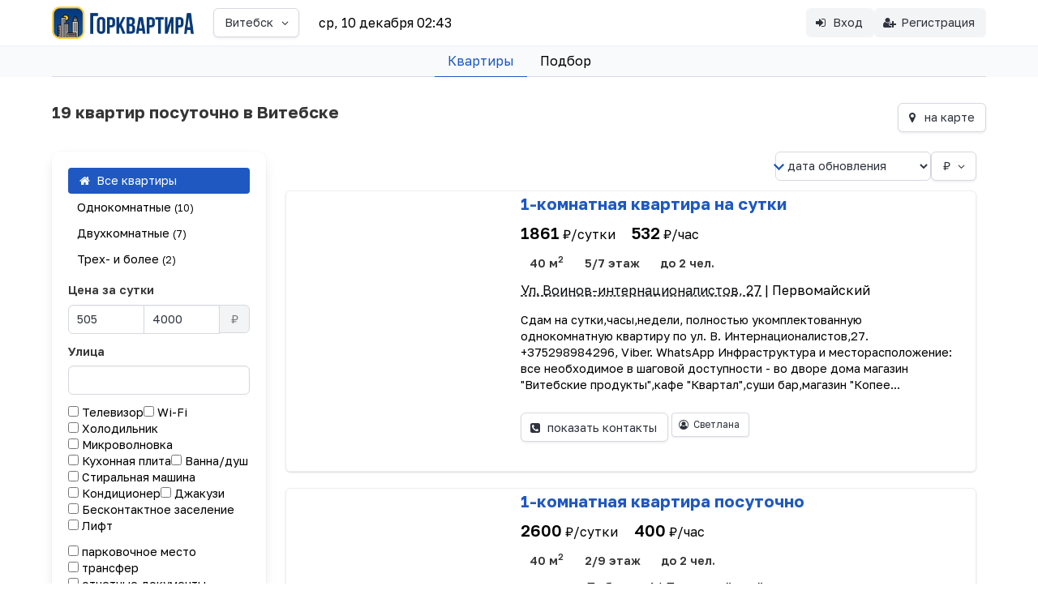

--- FILE ---
content_type: text/html;charset=UTF-8
request_url: https://gorkvartira.ru/city/vitebsk
body_size: 9831
content:
<!DOCTYPE html>
<html lang="ru" data-theme="light">
<head>
<meta charset="utf-8">
<meta name="viewport" content="width=device-width, initial-scale=1.0">
<meta name="application-name" content="Горквартира">
<link rel="preconnect" href="https://fonts.googleapis.com">
<link rel="preconnect" href="https://fonts.gstatic.com" crossorigin>
<link rel="preconnect" href="//st.gorkvartira.ru">
<link rel="preconnect" href="https://ymetrica1.com">
<link rel="dns-prefetch" href="https://mc.yandex.ru">
<link rel="dns-prefetch" href="https://metrika.yandex.ru">
<title>Квартиры и апартаменты посуточно в Витебске.</title>
<meta name="description" content="Посуточная аренда квартир в Витебске. Объявления от арендодателей без посредников. Забронируйте апартаменты от эконом до бизнес-класса для вашего путешествия.">
<meta property="og:description" content="Посуточная аренда квартир в Витебске. Объявления от арендодателей без посредников. Забронируйте апартаменты от эконом до бизнес-класса для вашего путешествия.">
<meta property="og:title" content="Квартиры и апартаменты посуточно в Витебске.">
<meta property="og:site_name" content="Горквартира">
<meta property="og:type" content="website">
<link href="https://fonts.googleapis.com/css2?family=Golos+Text:wght@400..700&display=swap" rel="stylesheet">
<style type="text/css">
@font-face {
font-family: 'fontello';
src: url('/stylesheets/font/fontello.eot?59626215');
src: url('/stylesheets/font/fontello.eot?59626215#iefix') format('embedded-opentype'),
url('/stylesheets/font/fontello.woff2?59626215') format('woff2'),
url('/stylesheets/font/fontello.woff?59626215') format('woff'),
url('/stylesheets/font/fontello.ttf?59626215') format('truetype'),
url('/stylesheets/font/fontello.svg?59626215#fontello') format('svg');
font-weight: normal;
font-style: normal;
font-display: swap;
}
</style>
<link href="https://st.gorkvartira.ru/stylesheets/front.css?192C587BB7AFB289CB884D894389D20A" media="all" rel="stylesheet" type="text/css">
<link href="https://st.gorkvartira.ru/stylesheets/animation.css?192C587BB7AFB289CB884D894389D20A" media="all" rel="stylesheet" type="text/css">
<script defer src="https://st.gorkvartira.ru/javascripts/main.js?192C587BB7AFB289CB884D894389D20A" type="text/javascript"></script>
<script defer src="https://st.gorkvartira.ru/javascripts/htmx.min.js?192C587BB7AFB289CB884D894389D20A" type="text/javascript"></script>
<script defer src="https://st.gorkvartira.ru/javascripts/htmx-ajax-header.js?192C587BB7AFB289CB884D894389D20A" type="text/javascript"></script>
<link rel="icon" href="/favicon.ico" sizes="any">
<link rel="icon" href="/favicon.svg" type="image/svg+xml">
<link rel="apple-touch-icon" sizes="180x180" href="/apple-touch-icon.png">
<link rel="manifest" href="/site.webmanifest">
<meta name="theme-color" content="white">
<meta content="authenticityToken" name="csrf-param"><meta content="89gbt43g5774nshfifa2tjt85xogqi0mbj8vby0m" name="csrf-token">
<!-- Yandex.Metrika counter -->
<script type="text/javascript" >
(function(m,e,t,r,i,k,a){m[i]=m[i]||function(){(m[i].a=m[i].a||[]).push(arguments)};
m[i].l=1*new Date();
for (var j = 0; j < document.scripts.length; j++) {if (document.scripts[j].src === r) { return; }}
k=e.createElement(t),a=e.getElementsByTagName(t)[0],k.async=1,k.src=r,a.parentNode.insertBefore(k,a)})
(window, document, "script", "https://mc.yandex.ru/metrika/tag.js", "ym");
ym(1256106, "init", {
clickmap:true,
trackLinks:true,
accurateTrackBounce:true
});
</script>
<noscript><div><img src="https://mc.yandex.ru/watch/1256106" style="position:absolute; left:-9999px;" alt="" /></div></noscript>
<!-- /Yandex.Metrika counter -->
</head>
<body class="has-background-white-bis" hx-headers='{"X-CSRF-Token": "89gbt43g5774nshfifa2tjt85xogqi0mbj8vby0m"}' hx-ext="ajax-header">
<header>
<nav class="navbar has-shadow" role="navigation" aria-label="main navigation">
<div class="container">
<div class="navbar-brand">
<a class="navbar-item" href="/">
<img class="is-hidden-tablet" src="/images/icon-128.webp" style="max-height: 2.5rem" alt="Горквартира">
<img class="is-hidden-mobile" src="/images/icon-text-128.webp" style="max-height: 2.5rem" alt="Горквартира">
</a>
<div class="navbar-item">
<div class="dropdown">
<div class="dropdown-trigger">
<button class="button" aria-haspopup="true" aria-controls="dropdown-menu">
<span class="is-size-7-mobile">Витебск</span>
<span class="icon is-small">
<i class="i-angle-down" aria-hidden="true"></i>
</span>
</button>
</div>
<div class="dropdown-menu" id="dropdown-menu" role="menu">
<div class="dropdown-content">
<a href="/" class="dropdown-item">
выбрать город
</a>
</div>
</div>
</div>
</div>
<a role="button" class="navbar-burger has-background-white-ter" aria-label="menu" aria-expanded="false" data-target="navbarExpand">
<span aria-hidden="true"></span>
<span aria-hidden="true"></span>
<span aria-hidden="true"></span>
<span aria-hidden="true"></span>
</a>
</div>
<div id="navbarExpand" class="navbar-menu">
<div class="navbar-start">
<div class="navbar-item">
<div hx-get="/time.cfm?tz=Europe/Minsk" hx-trigger="every 1m">
ср, 10 декабря 02:43
</div>
</div>
</div>
<div class="navbar-end">
<div class="navbar-item">
<div class="buttons"> 
<a class="button is-light" href="/cabinet/login">
<span class="icon"><i class="i-login"></i></span>
<span>Вход</span>
</a>
<a class="button is-light" href="/cabinet/host/new">
<span class="icon"><i class="i-user-plus"></i></span>
<span>Регистрация</span>
</a>
</div>
</div>
</div>
</div>
</div>
</nav>
<div class="container">
<nav class="tabs is-centered is-size-5">
<ul>
<li class="is-active">
<a href="/city/vitebsk">
Квартиры
</a>
</li>
<li>
<a href="/request">
Подбор
</a>
</li>
</ul>
</nav>
</div>
</header>
<section class="section has-background-white">
<div class="container">
<link href="https://st.gorkvartira.ru/stylesheets/fancybox/fancybox.css?192C587BB7AFB289CB884D894389D20A" media="all" rel="stylesheet" type="text/css">
<script type="module">
import { Fancybox } from "/javascripts/fancybox/fancybox.esm.js";
</script>
<style>
@media screen and (min-width: 769px) {
.fancybox__slide {
padding: 0px 50px;
}
}
.fancybox__content {
padding: 5px;
}
</style>
<div class="columns">
<div class="column">
<h1 class="title is-size-4">19 квартир посуточно в Витебске</h1>
</div>
<div class="column">
<nav class="level is-mobile">
<div class="level-left">
<div class="level-item">
<a class="is-hidden-tablet button" id="filters_button">
<span class="icon">
<i class="i-sliders"></i>
</span>
<span>фильтры</span>
</a>
</div>
</div>
<div class="level-right">
<div class="level-item">
<a href="/city/vitebsk?map=true" class="button" id="filters_button">
<span class="icon">
<i class="i-location"></i>
</span>
<span>на карте</span>
</a>
</div>
</div>
</nav>
</div>
</div>
<div class="columns">
<div id="filters" class="column is-3-desktop is-hidden-mobile">
<aside class="has-background-white box">
<form action="/city/vitebsk" method="get">
<div class="field">
<aside class="menu">
<ul class="menu-list">
<li><a class="is-active" href="/city/vitebsk"><i class='i-home'></i> Все квартиры</a></li>
<li><a class="" href="/city/vitebsk?room=1">Однокомнатные <span class="is-size-7">(10)</span></a></li>
<li><a class="" href="/city/vitebsk?room=2">Двухкомнатные <span class="is-size-7">(7)</span></a></li>
<li><a class="" href="/city/vitebsk?room=3">Трех- и более <span class="is-size-7">(2)</span></a></li>
</ul>
</aside>
</div>
<div class="field">
<label class="label">Цена за сутки</label>
<div class="field-body">
<div class="field has-addons">
<div class="control">
<div class="control"><input class="input" id="price_from" maxlength="6" name="price_from" placeholder="от" type="text" value="505"></div>
</div>
<div class="control">
<div class="control"><input class="input" id="price_to" maxlength="6" name="price_to" placeholder="до" type="text" value="4000"></div>
</div>
<div class="control">
<p class="button is-static">₽</p>
</div>
</div>
</div>
</div>
<div class="field">
<div class="control">
<label class="label" for="address">Улица</label><div class="control"><input class="input" id="address" maxlength="25" name="address" type="text" value=""></div>
</div>
</div>
<div class="field is-grouped is-grouped-multiline">
<div class="control">
<label class="checkbox" for="amenities-1"><input id="amenities-1" name="amenities" type="checkbox" value="1"> Телевизор</label>
</div>
<div class="control">
<label class="checkbox" for="amenities-2"><input id="amenities-2" name="amenities" type="checkbox" value="2"> Wi-Fi</label>
</div>
<div class="control">
<label class="checkbox" for="amenities-4"><input id="amenities-4" name="amenities" type="checkbox" value="4"> Холодильник</label>
</div>
<div class="control">
<label class="checkbox" for="amenities-6"><input id="amenities-6" name="amenities" type="checkbox" value="6"> Микроволновка</label>
</div>
<div class="control">
<label class="checkbox" for="amenities-5"><input id="amenities-5" name="amenities" type="checkbox" value="5"> Кухонная плита</label>
</div>
<div class="control">
<label class="checkbox" for="amenities-10"><input id="amenities-10" name="amenities" type="checkbox" value="10"> Ванна/душ</label>
</div>
<div class="control">
<label class="checkbox" for="amenities-7"><input id="amenities-7" name="amenities" type="checkbox" value="7"> Стиральная машина</label>
</div>
<div class="control">
<label class="checkbox" for="amenities-3"><input id="amenities-3" name="amenities" type="checkbox" value="3"> Кондиционер</label>
</div>
<div class="control">
<label class="checkbox" for="amenities-11"><input id="amenities-11" name="amenities" type="checkbox" value="11"> Джакузи</label>
</div>
<div class="control">
<label class="checkbox" for="amenities-12"><input id="amenities-12" name="amenities" type="checkbox" value="12"> Бесконтактное заселение</label>
</div>
<div class="control">
<label class="checkbox" for="amenities-13"><input id="amenities-13" name="amenities" type="checkbox" value="13"> Лифт</label>
</div>
</div>
<div class="field">
<div class="control">
<label class="checkbox" for="isParking-1"><input id="isParking-1" name="isParking" type="checkbox" value="1"> парковочное место</label>
</div>
<div class="control">
<label class="checkbox" for="isTransfer-1"><input id="isTransfer-1" name="isTransfer" type="checkbox" value="1"> трансфер</label>
</div>
<div class="control">
<label class="checkbox" for="isDocuments-1"><input id="isDocuments-1" name="isDocuments" type="checkbox" value="1"> отчетные документы</label>
</div>
</div>
<div class="field">
<div class="control">
<label class="label" for="objectid">№ объекта </label><div class="control"><input class="input" id="objectid" maxlength="8" name="objectid" size="6" type="text" value=""></div>
</div>
</div>
<div class="field has-text-centered">
<div class="control">
<div class="control"><input class="button is-link" label="false" labelclass="label" labelplacement="before" name="doSearch" type="submit" value="Найти"></div>
</div>
</div>
<input id="room" name="room" type="hidden" value="">
</form>
<div class="field has-text-centered">
</div>
</aside>
<script type="text/javascript">
filters = document.querySelector('#filters');
filters_button = document.querySelector('#filters_button');
filters_button.onclick = () => filters.classList.toggle('is-hidden-mobile');
</script>
</div>
<div class="column is-9-desktop">
<div class="field is-grouped is-grouped-right">
<div class="control">
<form action="/city/vitebsk" method="get">
<div class="select">
<div class="control select"><select id="sort" name="sort" onchange="submit(this)"><option selected="selected" value="0">дата обновления</option><option value="5">сначала дешевле</option><option value="6">сначала дороже</option><option value="3">адрес а-я</option><option value="4">адрес я-а</option></select></div>
</div>
</form>
</div>
<div class="control">
<div class="dropdown is-right has-text-left">
<div class="dropdown-trigger">
<button class="button" aria-haspopup="true" aria-controls="dropdown-menu">
<span>₽</span>
<span class="icon">
<i class="i-angle-down" aria-hidden="true"></i>
</span>
</button>
</div>
<div class="dropdown-menu" id="dropdown-menu" role="menu">
<div class="dropdown-content">
<a href="/index/changecurrency?cur=UZS" class="dropdown-item">
сум Узбекский сум
</a>
<a href="/index/changecurrency?cur=AZN" class="dropdown-item">
ман Азербайджанский манат
</a>
<a href="/index/changecurrency?cur=CNY" class="dropdown-item">
CNY Китайский юань
</a>
<a href="/index/changecurrency?cur=AMD" class="dropdown-item">
драм Армянский драм
</a>
<a href="/index/changecurrency?cur=USD" class="dropdown-item">
$ Доллар
</a>
<a href="/index/changecurrency?cur=BYN" class="dropdown-item">
Br Белорусский рубль
</a>
<a href="/index/changecurrency?cur=EUR" class="dropdown-item">
€ Евро
</a>
<a href="/index/changecurrency?cur=TRY" class="dropdown-item">
₺ Турецкая лира
</a>
<a href="/index/changecurrency?cur=RUR" class="dropdown-item is-active">
₽ Российский рубль
</a>
<a href="/index/changecurrency?cur=KZT" class="dropdown-item">
₸ Казахстанский тенге
</a>
</div>
</div>
</div>	
</div>
</div>
<style>
.ad
{
box-shadow: 0 .0625rem .125rem 0 rgba(102,102,100,0.24);
transition: box-shadow 200ms ease-out;
margin-bottom: 1.25rem;
border: 1px #eee solid;
}
@media screen and (min-width: 769px) {
.p-responsive {padding: 1rem 1.5rem 1.5rem 1rem !important; }
}
.p-responsive {
padding: 0 1.5rem 1.5rem 1.5rem;
}
</style>
<article class="has-radius-normal ad">
<div class="columns">
<div class="column is-5-tablet is-4-widescreen">
<figure class="image is-4by3">
<a href="/object/1214011" title="Просмотр квартиры">
<img src="//st.gorkvartira.ru/thumbnails/205/954223199.webp" class="has-radius-normal" srcset="//st.gorkvartira.ru/thumbnails/205/954223199@2x.webp 2x" alt="Фото 1-комнатная квартира в Витебске, Ул. Воинов-интернационалистов, 27">
</a>
</figure>
</div>
<div class="column is-7-tablet is-8-widescreen p-responsive">
<div class="content">
<h2 class="is-size-4">
<a href="/object/1214011" title="Просмотр квартиры">1-комнатная квартира на сутки</a>
</h2>
<p class="mb-2">
<span class="is-size-4 has-text-weight-semibold">1861</span> <span class="is-size-5">₽/сутки</span>
<span class="ml-4 is-size-4 has-text-weight-semibold">532</span> <span class="is-size-5">₽/час</span>
</p>
<p class="mb-2">
<span class="tag is-white is-medium"><strong>40 м<sup>2</sup></strong></span> 
<span class="tag is-white is-medium"><strong>5/7 этаж</strong></span>
<span class="tag is-white is-medium"><strong>до 2 чел.</strong></span>
</p>
<p>
<a class="has-text-black dashed" data-fancybox data-preload="false" data-type="iframe" data-src="/object/onmap/1214011" href="javascript:;" title="Показать на карте">Ул. Воинов-интернационалистов, 27</a>
| Первомайский 
</p>
<article class="is-clipped is-size-6">
Сдам на сутки,часы,недели, полностью укомплектованную однокомнатную квартиру по ул. В. Интернационалистов,27. +375298984296, Viber. WhatsApp
Инфраструктура и месторасположение:
все необходимое в шаговой доступности - во дворе дома магазин "Витебские продукты",кафе "Квартал",суши бар,магазин "Копее...
</article>
</div>
<div>
<button hx-post="/object/1214011/get-contacts" hx-swap="outerHTML" class="button block">
<span class="icon">
<i class="i-phone-squared"></i>
</span>
<span>показать контакты <i class="i-spinner animate-spin htmx-indicator"></i></span>
</button>
<a class="button is-small" href="/hosts/95422" title="Смотреть все квартиры арендодателя">
<span class="icon is-small">
<i class="i-user-circle-o"></i>
</span>
<span>Светлана
</span></a>
</div>
</div>
</div>
</article>
<article class="has-radius-normal ad">
<div class="columns">
<div class="column is-5-tablet is-4-widescreen">
<figure class="image is-4by3">
<a href="/object/616960" title="Просмотр квартиры">
<img data-src="//st.gorkvartira.ru/thumbnails/205/529629009.webp" class="lozad has-radius-normal" data-placeholder-background="snow" data-srcset="//st.gorkvartira.ru/thumbnails/205/529629009@2x.webp 2x" alt="Фото 1-комнатная квартира в Витебске, проспект Победы, 4">
</a>
</figure>
</div>
<div class="column is-7-tablet is-8-widescreen p-responsive">
<div class="content">
<h2 class="is-size-4">
<a href="/object/616960" title="Просмотр квартиры">1-комнатная квартира посуточно</a>
</h2>
<p class="mb-2">
<span class="is-size-4 has-text-weight-semibold">2600</span> <span class="is-size-5">₽/сутки</span>
<span class="ml-4 is-size-4 has-text-weight-semibold">400</span> <span class="is-size-5">₽/час</span>
</p>
<p class="mb-2">
<span class="tag is-white is-medium"><strong>40 м<sup>2</sup></strong></span> 
<span class="tag is-white is-medium"><strong>2/9 этаж</strong></span>
<span class="tag is-white is-medium"><strong>до 2 чел.</strong></span>
</p>
<p>
<a class="has-text-black dashed" data-fancybox data-preload="false" data-type="iframe" data-src="/object/onmap/616960" href="javascript:;" title="Показать на карте">проспект Победы, 4</a>
| Первомайский 
</p>
<article class="is-clipped is-size-6">
Новый ремонт. Новая мебель бытовая техника и сантехника. Есть ВСЁ для комфортного проживания.WI FI.ЖК ТВ.Кабельное ТВ.Кровать с ортопедическим матрасом(160*200). Диван еврокнижка (157*200).Холодильник.Печь СВЧ.Эл.чайник. Стиральная машина. Фен. Утюг. Гладильная доска. Сушилка для белья. Постельное б...
</article>
</div>
<div>
<button hx-post="/object/616960/get-contacts" hx-swap="outerHTML" class="button block">
<span class="icon">
<i class="i-phone-squared"></i>
</span>
<span>показать контакты <i class="i-spinner animate-spin htmx-indicator"></i></span>
</button>
<a class="button is-small" href="/hosts/52962" title="Смотреть все квартиры арендодателя">
<span class="icon is-small">
<i class="i-user-circle-o"></i>
</span>
<span>Юлия Андрей
<span class="has-text-dark is-size-7">(3 квартиры)</span>
</span></a>
</div>
</div>
</div>
</article>
<article class="has-radius-normal ad">
<div class="columns">
<div class="column is-5-tablet is-4-widescreen">
<figure class="image is-4by3">
<a href="/object/1216539" title="Просмотр квартиры">
<img data-src="//st.gorkvartira.ru/thumbnails/205/529627507.webp" class="lozad has-radius-normal" data-placeholder-background="snow" data-srcset="//st.gorkvartira.ru/thumbnails/205/529627507@2x.webp 2x" alt="Фото 3-комнатная квартира в Витебске, Витебск, пр. Черняховского,д.1">
</a>
</figure>
</div>
<div class="column is-7-tablet is-8-widescreen p-responsive">
<div class="content">
<h2 class="is-size-4">
<a href="/object/1216539" title="Просмотр квартиры">3-комнатная квартира посуточно</a>
</h2>
<p class="mb-2">
<span class="is-size-4 has-text-weight-semibold">4000</span> <span class="is-size-5">₽/сутки</span>
</p>
<p class="mb-2">
<span class="tag is-white is-medium"><strong>60 м<sup>2</sup></strong></span> 
<span class="tag is-white is-medium"><strong>4/5 этаж</strong></span>
<span class="tag is-white is-medium"><strong>до 2 чел.</strong></span>
</p>
<p>
<a class="has-text-black dashed" data-fancybox data-preload="false" data-type="iframe" data-src="/object/onmap/1216539" href="javascript:;" title="Показать на карте">Витебск, пр. Черняховского,д.1</a>
| Первомайский 
</p>
<article class="is-clipped is-size-6">
С новым ремонтом трёшка в самом центре города Витебска на площади Победы с видом на площадь. Все достопримечательности в шаговой доступности. Всеми любимое кафе,,Васильки,,в соседнем доме, кафе,,Гараж,,,пицерия ,магазины,рестораны,кофейни все видны с балкона. Белорусский трикотаж,косметика, обувь в...
</article>
</div>
<div>
<button hx-post="/object/1216539/get-contacts" hx-swap="outerHTML" class="button block">
<span class="icon">
<i class="i-phone-squared"></i>
</span>
<span>показать контакты <i class="i-spinner animate-spin htmx-indicator"></i></span>
</button>
<a class="button is-small" href="/hosts/52962" title="Смотреть все квартиры арендодателя">
<span class="icon is-small">
<i class="i-user-circle-o"></i>
</span>
<span> Андрей
<span class="has-text-dark is-size-7">(3 квартиры)</span>
</span></a>
</div>
</div>
</div>
</article>
<article class="has-radius-normal ad">
<div class="columns">
<div class="column is-5-tablet is-4-widescreen">
<figure class="image is-4by3">
<a href="/object/616956" title="Просмотр квартиры">
<img data-src="//st.gorkvartira.ru/thumbnails/205/529624845.webp" class="lozad has-radius-normal" data-placeholder-background="snow" data-srcset="//st.gorkvartira.ru/thumbnails/205/529624845@2x.webp 2x" alt="Фото 1-комнатная квартира в Витебске, Московский проспект,64 а">
</a>
</figure>
</div>
<div class="column is-7-tablet is-8-widescreen p-responsive">
<div class="content">
<h2 class="is-size-4">
<a href="/object/616956" title="Просмотр квартиры">1-комнатная квартира на сутки</a>
</h2>
<p class="mb-2">
<span class="is-size-4 has-text-weight-semibold">2800</span> <span class="is-size-5">₽/сутки</span>
<span class="ml-4 is-size-4 has-text-weight-semibold">400</span> <span class="is-size-5">₽/час</span>
</p>
<p class="mb-2">
<span class="tag is-white is-medium"><strong>42 м<sup>2</sup></strong></span> 
<span class="tag is-white is-medium"><strong>9/14 этаж</strong></span>
<span class="tag is-white is-medium"><strong>до 2 чел.</strong></span>
</p>
<p>
<a class="has-text-black dashed" data-fancybox data-preload="false" data-type="iframe" data-src="/object/onmap/616956" href="javascript:;" title="Показать на карте">Московский проспект,64 а</a>
| октябрьский 
</p>
<article class="is-clipped is-size-6">
Новый ремонт Новая мебель бытовая техника и сантехника Есть все для комфортного проживания.WI FI. ЖК ТВ. Кабельное ТВ.Печь СВЧ. Эл. Чайник.Фен. Утюг.Холодильник. Стиральная машина.Кровать с ортопедическим матрасом(160*200) и диван еврокнижка(157*200). Постельное бельё. Полотенца. Средства гигиены. П...
</article>
</div>
<div>
<button hx-post="/object/616956/get-contacts" hx-swap="outerHTML" class="button block">
<span class="icon">
<i class="i-phone-squared"></i>
</span>
<span>показать контакты <i class="i-spinner animate-spin htmx-indicator"></i></span>
</button>
<a class="button is-small" href="/hosts/52962" title="Смотреть все квартиры арендодателя">
<span class="icon is-small">
<i class="i-user-circle-o"></i>
</span>
<span>Юлия Андрей
<span class="has-text-dark is-size-7">(3 квартиры)</span>
</span></a>
</div>
</div>
</div>
</article>
<article class="has-radius-normal ad">
<div class="columns">
<div class="column is-5-tablet is-4-widescreen">
<figure class="image is-4by3">
<a href="/object/1203925" title="Просмотр квартиры">
<img data-src="//st.gorkvartira.ru/thumbnails/205/939548322.webp" class="lozad has-radius-normal" data-placeholder-background="snow" data-srcset="//st.gorkvartira.ru/thumbnails/205/939548322@2x.webp 2x" alt="Фото 4-комнатная квартира в Витебске, 12, 1-я Прибережная улица, Тарный, Витеб">
</a>
</figure>
</div>
<div class="column is-7-tablet is-8-widescreen p-responsive">
<div class="content">
<h2 class="is-size-4">
<a href="/object/1203925" title="Просмотр квартиры">4-комнатная квартира посуточно</a>
</h2>
<p class="mb-2">
<span class="is-size-4 has-text-weight-semibold">798</span> <span class="is-size-5">₽/сутки</span>
</p>
<p class="mb-2">
<span class="tag is-white is-medium"><strong>до 20 чел.</strong></span>
</p>
<p>
<a class="has-text-black dashed" data-fancybox data-preload="false" data-type="iframe" data-src="/object/onmap/1203925" href="javascript:;" title="Показать на карте">12, 1-я Прибережная улица, Тарный, Витеб</a>
</p>
<article class="is-clipped is-size-6">
Сдаётся уютный Гостевой дом на сутки, 50 руб за чел .5 км от центра для комфортного отдыха с семьёй, коллегами или с друзьями. WI-FI, smart TV,караоке зал-гостиная, 4 комнаты, 8 спальных мест.В доме имеется всё необходимое для проживания.В кухонной зоне имеется холодильник,газовая плита с духовым шк...
</article>
</div>
<div>
<button hx-post="/object/1203925/get-contacts" hx-swap="outerHTML" class="button block">
<span class="icon">
<i class="i-phone-squared"></i>
</span>
<span>показать контакты <i class="i-spinner animate-spin htmx-indicator"></i></span>
</button>
<a class="button is-small" href="/hosts/93954" title="Смотреть все квартиры арендодателя">
<span class="icon is-small">
<i class="i-user-circle-o"></i>
</span>
<span>роберт
<span class="has-text-dark is-size-7">(2 квартиры)</span>
</span></a>
</div>
</div>
</div>
</article>
<article class="has-radius-normal ad">
<div class="columns">
<div class="column is-5-tablet is-4-widescreen">
<figure class="image is-4by3">
<a href="/object/1207961" title="Просмотр квартиры">
<img data-src="//st.gorkvartira.ru/thumbnails/205/939543975.webp" class="lozad has-radius-normal" data-placeholder-background="snow" data-srcset="//st.gorkvartira.ru/thumbnails/205/939543975@2x.webp 2x" alt="Фото 2-комнатная квартира в Витебске, правда 66">
</a>
</figure>
</div>
<div class="column is-7-tablet is-8-widescreen p-responsive">
<div class="content">
<h2 class="is-size-4">
<a href="/object/1207961" title="Просмотр квартиры">2-комнатная квартира посуточно</a>
</h2>
<p class="mb-2">
<span class="is-size-4 has-text-weight-semibold">1330</span> <span class="is-size-5">₽/сутки</span>
<span class="ml-4 is-size-4 has-text-weight-semibold">399</span> <span class="is-size-5">₽/час</span>
</p>
<p class="mb-2">
<span class="tag is-white is-medium"><strong>70 м<sup>2</sup></strong></span> 
<span class="tag is-white is-medium"><strong>3/ этаж</strong></span>
<span class="tag is-white is-medium"><strong>до 2 чел.</strong></span>
</p>
<p>
<a class="has-text-black dashed" data-fancybox data-preload="false" data-type="iframe" data-src="/object/onmap/1207961" href="javascript:;" title="Показать на карте">правда 66</a>
</p>
<article class="is-clipped is-size-6">
Чистая уютная 2-комнатная квартира на часы, сутки, 5 спальных мест, вся бытовая техника, wi-fi и другое для комфортного проживания. Развитая инфраструктура.Конфиденциально. Выписываю чеки(Возможно оплата безналом )Идеально подойдет для студентов, так как рядом филиал Педуниверситета, ВетАкадемия, Ме...
</article>
</div>
<div>
<button hx-post="/object/1207961/get-contacts" hx-swap="outerHTML" class="button block">
<span class="icon">
<i class="i-phone-squared"></i>
</span>
<span>показать контакты <i class="i-spinner animate-spin htmx-indicator"></i></span>
</button>
<a class="button is-small" href="/hosts/93954" title="Смотреть все квартиры арендодателя">
<span class="icon is-small">
<i class="i-user-circle-o"></i>
</span>
<span>Роберт
<span class="has-text-dark is-size-7">(2 квартиры)</span>
</span></a>
</div>
</div>
</div>
</article>
<article class="has-radius-normal ad">
<div class="columns">
<div class="column is-5-tablet is-4-widescreen">
<figure class="image is-4by3">
<a href="/object/1191331" title="Просмотр квартиры">
<img data-src="//st.gorkvartira.ru/thumbnails/205/921856712.webp" class="lozad has-radius-normal" data-placeholder-background="snow" data-srcset="//st.gorkvartira.ru/thumbnails/205/921856712@2x.webp 2x" alt="Фото 2-комнатная квартира в Витебске, Черняховского проспект дом 1">
</a>
</figure>
</div>
<div class="column is-7-tablet is-8-widescreen p-responsive">
<div class="content">
<h2 class="is-size-4">
<a href="/object/1191331" title="Просмотр квартиры">2-комнатная квартира на сутки</a>
</h2>
<p class="mb-2">
<span class="is-size-4 has-text-weight-semibold">1383</span> <span class="is-size-5">₽/сутки</span>
<span class="ml-4 is-size-4 has-text-weight-semibold">538</span> <span class="is-size-5">₽/час</span>
</p>
<p class="mb-2">
<span class="tag is-white is-medium"><strong>45 м<sup>2</sup></strong></span> 
<span class="tag is-white is-medium"><strong>5/5 этаж</strong></span>
<span class="tag is-white is-medium"><strong>до 3 чел.</strong></span>
</p>
<p>
<a class="has-text-black dashed" data-fancybox data-preload="false" data-type="iframe" data-src="/object/onmap/1191331" href="javascript:;" title="Показать на карте">Черняховского проспект дом 1</a>
| Центр 
</p>
<article class="is-clipped is-size-6">
Уютная квартира-студия на часы, сутки, недели в Витебске по проспекту Черняховского 1, (район Площади Победы). Самый центр! Вся инфраструктура в шаговой доступности: магазины, ТЦ, рестораны, бары, кафе, банки и т. п. Квартира меблированная, благоустроенная, есть всё необходимое для комфортного прожи...
</article>
</div>
<div>
<button hx-post="/object/1191331/get-contacts" hx-swap="outerHTML" class="button block">
<span class="icon">
<i class="i-phone-squared"></i>
</span>
<span>показать контакты <i class="i-spinner animate-spin htmx-indicator"></i></span>
</button>
<a class="button is-small" href="/hosts/92185" title="Смотреть все квартиры арендодателя">
<span class="icon is-small">
<i class="i-user-circle-o"></i>
</span>
<span>Светлана
</span></a>
</div>
</div>
</div>
</article>
<article class="has-radius-normal ad">
<div class="columns">
<div class="column is-5-tablet is-4-widescreen">
<figure class="image is-4by3">
<a href="/object/1199135" title="Просмотр квартиры">
<img data-src="//st.gorkvartira.ru/thumbnails/205/492071193.webp" class="lozad has-radius-normal" data-placeholder-background="snow" data-srcset="//st.gorkvartira.ru/thumbnails/205/492071193@2x.webp 2x" alt="Фото 1-комнатная квартира в Витебске, Московский пр 11-3">
</a>
</figure>
</div>
<div class="column is-7-tablet is-8-widescreen p-responsive">
<div class="content">
<h2 class="is-size-4">
<a href="/object/1199135" title="Просмотр квартиры">1-комнатная квартира посуточно</a>
</h2>
<p class="mb-2">
<span class="is-size-4 has-text-weight-semibold">931</span> <span class="is-size-5">₽/сутки</span>
<span class="ml-4 is-size-4 has-text-weight-semibold">186</span> <span class="is-size-5">₽/час</span>
</p>
<p class="mb-2">
<span class="tag is-white is-medium"><strong>3/5 этаж</strong></span>
</p>
<p>
<a class="has-text-black dashed" data-fancybox data-preload="false" data-type="iframe" data-src="/object/onmap/1199135" href="javascript:;" title="Показать на карте">Московский пр 11-3</a>
</p>
<article class="is-clipped is-size-6">
Сдам однокомнатную квартиру на сутки в центре города, р-н пл. Победы. Отличный ремонт.Есть все необходимое для комфортного отдыха (двухспальная кровать,холодильник, телевизор, DVD, печь СВЧ, интернет,белье, посуда). Командировочным предоставляются отчетные документы. Проведение увеселительн...
</article>
</div>
<div>
<button hx-post="/object/1199135/get-contacts" hx-swap="outerHTML" class="button block">
<span class="icon">
<i class="i-phone-squared"></i>
</span>
<span>показать контакты <i class="i-spinner animate-spin htmx-indicator"></i></span>
</button>
<a class="button is-small" href="/hosts/49207" title="Смотреть все квартиры арендодателя">
<span class="icon is-small">
<i class="i-user-circle-o"></i>
</span>
<span>Алексей
<span class="has-text-dark is-size-7">(2 квартиры)</span>
</span></a>
</div>
</div>
</div>
</article>
<article class="has-radius-normal ad">
<div class="columns">
<div class="column is-5-tablet is-4-widescreen">
<figure class="image is-4by3">
<a href="/object/1195183" title="Просмотр квартиры">
<img data-src="//st.gorkvartira.ru/thumbnails/205/492070979.webp" class="lozad has-radius-normal" data-placeholder-background="snow" data-srcset="//st.gorkvartira.ru/thumbnails/205/492070979@2x.webp 2x" alt="Фото 2-комнатная квартира в Витебске, Черняховского пр.26к2">
</a>
</figure>
</div>
<div class="column is-7-tablet is-8-widescreen p-responsive">
<div class="content">
<h2 class="is-size-4">
<a href="/object/1195183" title="Просмотр квартиры">2-комнатная квартира посуточно</a>
</h2>
<p class="mb-2">
<span class="is-size-4 has-text-weight-semibold">1010</span> <span class="is-size-5">₽/сутки</span>
</p>
<p class="mb-2">
<span class="tag is-white is-medium"><strong>2/5 этаж</strong></span>
<span class="tag is-white is-medium"><strong>до 4 чел.</strong></span>
</p>
<p>
<a class="has-text-black dashed" data-fancybox data-preload="false" data-type="iframe" data-src="/object/onmap/1195183" href="javascript:;" title="Показать на карте">Черняховского пр.26к2</a>
</p>
<article class="is-clipped is-size-6">
Сдам 1-2-комнатную квартиру на сутки в центре города по пр-ту Черняховского. Отличный ремонт,есть все необходимое для комфортного отдыха (двухспальная кровать,стиральная машина , холодильник, ЖК телевизор,печь СВЧ, высокоскоростной безлимитный интернет WI-FI, белье, посуда). Платная охраняема...
</article>
</div>
<div>
<button hx-post="/object/1195183/get-contacts" hx-swap="outerHTML" class="button block">
<span class="icon">
<i class="i-phone-squared"></i>
</span>
<span>показать контакты <i class="i-spinner animate-spin htmx-indicator"></i></span>
</button>
<a class="button is-small" href="/hosts/49207" title="Смотреть все квартиры арендодателя">
<span class="icon is-small">
<i class="i-user-circle-o"></i>
</span>
<span>Алексей
<span class="has-text-dark is-size-7">(2 квартиры)</span>
</span></a>
</div>
</div>
</div>
</article>
<article class="has-radius-normal ad">
<div class="columns">
<div class="column is-5-tablet is-4-widescreen">
<figure class="image is-4by3">
<a href="/object/660773" title="Просмотр квартиры">
<img data-src="//st.gorkvartira.ru/thumbnails/205/562906409.webp" class="lozad has-radius-normal" data-placeholder-background="snow" data-srcset="//st.gorkvartira.ru/thumbnails/205/562906409@2x.webp 2x" alt="Фото 2-комнатная квартира в Витебске, Ленина 3а">
</a>
</figure>
</div>
<div class="column is-7-tablet is-8-widescreen p-responsive">
<div class="content">
<h2 class="is-size-4">
<a href="/object/660773" title="Просмотр квартиры">2-комнатная квартира на сутки</a>
</h2>
<p class="mb-2">
<span class="is-size-4 has-text-weight-semibold">771</span> <span class="is-size-5">₽/сутки</span>
<span class="ml-4 is-size-4 has-text-weight-semibold">266</span> <span class="is-size-5">₽/час</span>
</p>
<p class="mb-2">
<span class="tag is-white is-medium"><strong>55 м<sup>2</sup></strong></span> 
<span class="tag is-white is-medium"><strong>4/9 этаж</strong></span>
<span class="tag is-white is-medium"><strong>до 6 чел.</strong></span>
</p>
<p>
<a class="has-text-black dashed" data-fancybox data-preload="false" data-type="iframe" data-src="/object/onmap/660773" href="javascript:;" title="Показать на карте">Ленина 3а</a>
| Железнодорожный 
</p>
<article class="is-clipped is-size-6">
Ищете жилье на сутки в Витебске!?
Уютная и недорогая 2к квартира в самом центре Витебска - ул.Ленина, 3а (р-н пл.Победы, библиотека им.Ленина)!
Отличная инфраструктура - в 5 минутах ходьбы пл. Победы, пл.Свободы, Амфитеатр, магазины, кафе и рестораны, торговые центры "Марко-Сити"(пирамиды), "Белар...
</article>
</div>
<div>
<button hx-post="/object/660773/get-contacts" hx-swap="outerHTML" class="button block">
<span class="icon">
<i class="i-phone-squared"></i>
</span>
<span>показать контакты <i class="i-spinner animate-spin htmx-indicator"></i></span>
</button>
<a class="button is-small" href="/hosts/56290" title="Смотреть все квартиры арендодателя">
<span class="icon is-small">
<i class="i-user-circle-o"></i>
</span>
<span>Василий
<span class="has-text-dark is-size-7">(11 квартир)</span>
</span></a>
</div>
</div>
</div>
</article>
<article class="has-radius-normal ad">
<div class="columns">
<div class="column is-5-tablet is-4-widescreen">
<figure class="image is-4by3">
<a href="/object/660774" title="Просмотр квартиры">
<img data-src="//st.gorkvartira.ru/thumbnails/205/562903795.webp" class="lozad has-radius-normal" data-placeholder-background="snow" data-srcset="//st.gorkvartira.ru/thumbnails/205/562903795@2x.webp 2x" alt="Фото 2-комнатная квартира в Витебске, пр.Черняховского, 6/4">
</a>
</figure>
</div>
<div class="column is-7-tablet is-8-widescreen p-responsive">
<div class="content">
<h2 class="is-size-4">
<a href="/object/660774" title="Просмотр квартиры">2-комнатная квартира посуточно</a>
</h2>
<p class="mb-2">
<span class="is-size-4 has-text-weight-semibold">665</span> <span class="is-size-5">₽/сутки</span>
<span class="ml-4 is-size-4 has-text-weight-semibold">266</span> <span class="is-size-5">₽/час</span>
</p>
<p class="mb-2">
<span class="tag is-white is-medium"><strong>45 м<sup>2</sup></strong></span> 
<span class="tag is-white is-medium"><strong>4/5 этаж</strong></span>
<span class="tag is-white is-medium"><strong>до 5 чел.</strong></span>
</p>
<p>
<a class="has-text-black dashed" data-fancybox data-preload="false" data-type="iframe" data-src="/object/onmap/660774" href="javascript:;" title="Показать на карте">пр.Черняховского, 6/4</a>
| Первомайский 
</p>
<article class="is-clipped is-size-6">
Уютная и недорогая 2-х комнатная квартира в самом центре Витебска - пр. Черняховского, 6/4!
Отличная инфраструктура - в 5 минутах ходьбы пл. Победы, магазины, кафе и рестораны, торговый центр "Беларусь", остановки общественного транспорта.
СПАЛЬНЫХ МЕСТ: 2+2+1 (4 отдельных спальных места - разме...
</article>
</div>
<div>
<button hx-post="/object/660774/get-contacts" hx-swap="outerHTML" class="button block">
<span class="icon">
<i class="i-phone-squared"></i>
</span>
<span>показать контакты <i class="i-spinner animate-spin htmx-indicator"></i></span>
</button>
<a class="button is-small" href="/hosts/56290" title="Смотреть все квартиры арендодателя">
<span class="icon is-small">
<i class="i-user-circle-o"></i>
</span>
<span>Василий
<span class="has-text-dark is-size-7">(11 квартир)</span>
</span></a>
</div>
</div>
</div>
</article>
<article class="has-radius-normal ad">
<div class="columns">
<div class="column is-5-tablet is-4-widescreen">
<figure class="image is-4by3">
<a href="/object/660777" title="Просмотр квартиры">
<img data-src="//st.gorkvartira.ru/thumbnails/205/562902572.webp" class="lozad has-radius-normal" data-placeholder-background="snow" data-srcset="//st.gorkvartira.ru/thumbnails/205/562902572@2x.webp 2x" alt="Фото 1-комнатная квартира в Витебске, Смоленская, 6/1">
</a>
</figure>
</div>
<div class="column is-7-tablet is-8-widescreen p-responsive">
<div class="content">
<h2 class="is-size-4">
<a href="/object/660777" title="Просмотр квартиры">1-комнатная квартира посуточно</a>
</h2>
<p class="mb-2">
<span class="is-size-4 has-text-weight-semibold">505</span> <span class="is-size-5">₽/сутки</span>
<span class="ml-4 is-size-4 has-text-weight-semibold">266</span> <span class="is-size-5">₽/час</span>
</p>
<p class="mb-2">
<span class="tag is-white is-medium"><strong>33 м<sup>2</sup></strong></span> 
<span class="tag is-white is-medium"><strong>5/5 этаж</strong></span>
<span class="tag is-white is-medium"><strong>до 3 чел.</strong></span>
</p>
<p>
<a class="has-text-black dashed" data-fancybox data-preload="false" data-type="iframe" data-src="/object/onmap/660777" href="javascript:;" title="Показать на карте">Смоленская, 6/1</a>
| Октябрьский 
</p>
<article class="is-clipped is-size-6">
Ищете уютную 1к квартиру на сутки в Витебске и при этом не хотите не понятно за что переплачивать !?
Для Вас хорошая 1к квартира по ул.Смоленской (р-н ВГУ им.Машерова)!
В пяти-десяти минутах ходьбы торговые центры "Евроопт", "Витебские продукты", кафе и рестораны "Лямус", "Город", фитнес-центры и ...
</article>
</div>
<div>
<button hx-post="/object/660777/get-contacts" hx-swap="outerHTML" class="button block">
<span class="icon">
<i class="i-phone-squared"></i>
</span>
<span>показать контакты <i class="i-spinner animate-spin htmx-indicator"></i></span>
</button>
<a class="button is-small" href="/hosts/56290" title="Смотреть все квартиры арендодателя">
<span class="icon is-small">
<i class="i-user-circle-o"></i>
</span>
<span>Василий
<span class="has-text-dark is-size-7">(11 квартир)</span>
</span></a>
</div>
</div>
</div>
</article>
<article class="has-radius-normal ad">
<div class="columns">
<div class="column is-5-tablet is-4-widescreen">
<figure class="image is-4by3">
<a href="/object/660779" title="Просмотр квартиры">
<img data-src="//st.gorkvartira.ru/thumbnails/205/562900710.webp" class="lozad has-radius-normal" data-placeholder-background="snow" data-srcset="//st.gorkvartira.ru/thumbnails/205/562900710@2x.webp 2x" alt="Фото 1-комнатная квартира в Витебске, пр.Победы, 21/1">
</a>
</figure>
</div>
<div class="column is-7-tablet is-8-widescreen p-responsive">
<div class="content">
<h2 class="is-size-4">
<a href="/object/660779" title="Просмотр квартиры">1-комнатная квартира на сутки</a>
</h2>
<p class="mb-2">
<span class="is-size-4 has-text-weight-semibold">665</span> <span class="is-size-5">₽/сутки</span>
<span class="ml-4 is-size-4 has-text-weight-semibold">266</span> <span class="is-size-5">₽/час</span>
</p>
<p class="mb-2">
<span class="tag is-white is-medium"><strong>39 м<sup>2</sup></strong></span> 
<span class="tag is-white is-medium"><strong>2/9 этаж</strong></span>
<span class="tag is-white is-medium"><strong>до 4 чел.</strong></span>
</p>
<p>
<a class="has-text-black dashed" data-fancybox data-preload="false" data-type="iframe" data-src="/object/onmap/660779" href="javascript:;" title="Показать на карте">пр.Победы, 21/1</a>
| Первомайский 
</p>
<article class="is-clipped is-size-6">
Ищете недорогую и уютную квартиру на сутки, часы в Витебске?
Сдается на любой срок - часы, сутки, недели хорошая однокомнатная квартира эконом-класса по пр. Победы (р-н ТЦ "Мега")!!
Развитая инфраструктура - в пяти-десяти минутах ходьбы торговые центры "Мега", "Евроопт", "Витебские продукты", кафе...
</article>
</div>
<div>
<button hx-post="/object/660779/get-contacts" hx-swap="outerHTML" class="button block">
<span class="icon">
<i class="i-phone-squared"></i>
</span>
<span>показать контакты <i class="i-spinner animate-spin htmx-indicator"></i></span>
</button>
<a class="button is-small" href="/hosts/56290" title="Смотреть все квартиры арендодателя">
<span class="icon is-small">
<i class="i-user-circle-o"></i>
</span>
<span>Василий
<span class="has-text-dark is-size-7">(11 квартир)</span>
</span></a>
</div>
</div>
</div>
</article>
<article class="has-radius-normal ad">
<div class="columns">
<div class="column is-5-tablet is-4-widescreen">
<figure class="image is-4by3">
<a href="/object/678230" title="Просмотр квартиры">
<img data-src="//st.gorkvartira.ru/thumbnails/205/562908501.webp" class="lozad has-radius-normal" data-placeholder-background="snow" data-srcset="//st.gorkvartira.ru/thumbnails/205/562908501@2x.webp 2x" alt="Фото 1-комнатная квартира в Витебске, пр.Победы, 5">
</a>
</figure>
</div>
<div class="column is-7-tablet is-8-widescreen p-responsive">
<div class="content">
<h2 class="is-size-4">
<a href="/object/678230" title="Просмотр квартиры">1-комнатная квартира посуточно</a>
</h2>
<p class="mb-2">
<span class="is-size-4 has-text-weight-semibold">691</span> <span class="is-size-5">₽/сутки</span>
<span class="ml-4 is-size-4 has-text-weight-semibold">266</span> <span class="is-size-5">₽/час</span>
</p>
<p class="mb-2">
<span class="tag is-white is-medium"><strong>39 м<sup>2</sup></strong></span> 
<span class="tag is-white is-medium"><strong>4/9 этаж</strong></span>
<span class="tag is-white is-medium"><strong>до 4 чел.</strong></span>
</p>
<p>
<a class="has-text-black dashed" data-fancybox data-preload="false" data-type="iframe" data-src="/object/onmap/678230" href="javascript:;" title="Показать на карте">пр.Победы, 5</a>
| Первомайский 
</p>
<article class="is-clipped is-size-6">
Приезжаете на сессию или просто ищете недорогую и уютную квартиру на сутки, часы в Витебске?
Сдается на любой срок - часы, сутки, недели хорошая однокомнатная квартира эконом-класса по пр. Победы (р-н ВГУ им. Машерова)!!
Развитая инфраструктура - в пяти минутах ходьбы торговые центры "Мега", "Евро...
</article>
</div>
<div>
<button hx-post="/object/678230/get-contacts" hx-swap="outerHTML" class="button block">
<span class="icon">
<i class="i-phone-squared"></i>
</span>
<span>показать контакты <i class="i-spinner animate-spin htmx-indicator"></i></span>
</button>
<a class="button is-small" href="/hosts/56290" title="Смотреть все квартиры арендодателя">
<span class="icon is-small">
<i class="i-user-circle-o"></i>
</span>
<span>Василий
<span class="has-text-dark is-size-7">(11 квартир)</span>
</span></a>
</div>
</div>
</div>
</article>
<article class="has-radius-normal ad">
<div class="columns">
<div class="column is-5-tablet is-4-widescreen">
<figure class="image is-4by3">
<a href="/object/678234" title="Просмотр квартиры">
<img data-src="//st.gorkvartira.ru/thumbnails/205/562902876.webp" class="lozad has-radius-normal" data-placeholder-background="snow" data-srcset="//st.gorkvartira.ru/thumbnails/205/562902876@2x.webp 2x" alt="Фото 1-комнатная квартира в Витебске, Воинов-Интернационалистов, 26">
</a>
</figure>
</div>
<div class="column is-7-tablet is-8-widescreen p-responsive">
<div class="content">
<h2 class="is-size-4">
<a href="/object/678234" title="Просмотр квартиры">1-комнатная квартира посуточно</a>
</h2>
<p class="mb-2">
<span class="is-size-4 has-text-weight-semibold">771</span> <span class="is-size-5">₽/сутки</span>
<span class="ml-4 is-size-4 has-text-weight-semibold">266</span> <span class="is-size-5">₽/час</span>
</p>
<p class="mb-2">
<span class="tag is-white is-medium"><strong>39 м<sup>2</sup></strong></span> 
<span class="tag is-white is-medium"><strong>3/9 этаж</strong></span>
<span class="tag is-white is-medium"><strong>до 2 чел.</strong></span>
</p>
<p>
<a class="has-text-black dashed" data-fancybox data-preload="false" data-type="iframe" data-src="/object/onmap/678234" href="javascript:;" title="Показать на карте">Воинов-Интернационалистов, 26</a>
| Первомайский 
</p>
<article class="is-clipped is-size-6">
Ищете недорогую и уютную квартиру на сутки, часы в Витебске?
Сдается на любой срок - часы, сутки, недели хорошая однокомнатная квартира эконом-класса по пр. Победы (р-н ТЦ "Мега"!!
Развитая инфраструктура - в пяти-десяти минутах ходьбы торговые центры "Мега", "Евроопт", "Витебские продукты", кафе ...
</article>
</div>
<div>
<button hx-post="/object/678234/get-contacts" hx-swap="outerHTML" class="button block">
<span class="icon">
<i class="i-phone-squared"></i>
</span>
<span>показать контакты <i class="i-spinner animate-spin htmx-indicator"></i></span>
</button>
<a class="button is-small" href="/hosts/56290" title="Смотреть все квартиры арендодателя">
<span class="icon is-small">
<i class="i-user-circle-o"></i>
</span>
<span>Василий
<span class="has-text-dark is-size-7">(11 квартир)</span>
</span></a>
</div>
</div>
</div>
</article>
<article class="has-radius-normal ad">
<div class="columns">
<div class="column is-5-tablet is-4-widescreen">
<figure class="image is-4by3">
<a href="/object/758256" title="Просмотр квартиры">
<img data-src="//st.gorkvartira.ru/thumbnails/205/562907143.webp" class="lozad has-radius-normal" data-placeholder-background="snow" data-srcset="//st.gorkvartira.ru/thumbnails/205/562907143@2x.webp 2x" alt="Фото 2-комнатная квартира в Витебске, пр-т Московский, 16">
</a>
</figure>
</div>
<div class="column is-7-tablet is-8-widescreen p-responsive">
<div class="content">
<h2 class="is-size-4">
<a href="/object/758256" title="Просмотр квартиры">2-комнатная квартира на сутки</a>
</h2>
<p class="mb-2">
<span class="is-size-4 has-text-weight-semibold">665</span> <span class="is-size-5">₽/сутки</span>
</p>
<p class="mb-2">
<span class="tag is-white is-medium"><strong>44 м<sup>2</sup></strong></span> 
<span class="tag is-white is-medium"><strong>2/6 этаж</strong></span>
</p>
<p>
<a class="has-text-black dashed" data-fancybox data-preload="false" data-type="iframe" data-src="/object/onmap/758256" href="javascript:;" title="Показать на карте">пр-т Московский, 16</a>
</p>
<article class="is-clipped is-size-6">
Ищете недорогую и уютную квартиру на сутки, часы в Витебске?
Сдается на любой срок - часы, сутки, недели хорошая двухкомнатная квартира эконом-класса в центре Витебска, возле пл. Победы!
Развитая инфраструктура - в пяти-десяти минутах ходьбы торговые центры и супермаркеты "Евроопт", "Витебские про...
</article>
</div>
<div>
<button hx-post="/object/758256/get-contacts" hx-swap="outerHTML" class="button block">
<span class="icon">
<i class="i-phone-squared"></i>
</span>
<span>показать контакты <i class="i-spinner animate-spin htmx-indicator"></i></span>
</button>
<a class="button is-small" href="/hosts/56290" title="Смотреть все квартиры арендодателя">
<span class="icon is-small">
<i class="i-user-circle-o"></i>
</span>
<span>Василий
<span class="has-text-dark is-size-7">(11 квартир)</span>
</span></a>
</div>
</div>
</div>
</article>
<article class="has-radius-normal ad">
<div class="columns">
<div class="column is-5-tablet is-4-widescreen">
<figure class="image is-4by3">
<a href="/object/794850" title="Просмотр квартиры">
<img data-src="//st.gorkvartira.ru/thumbnails/205/562906467.webp" class="lozad has-radius-normal" data-placeholder-background="snow" data-srcset="//st.gorkvartira.ru/thumbnails/205/562906467@2x.webp 2x" alt="Фото 1-комнатная квартира в Витебске, ул.Фрунзе, д.32">
</a>
</figure>
</div>
<div class="column is-7-tablet is-8-widescreen p-responsive">
<div class="content">
<h2 class="is-size-4">
<a href="/object/794850" title="Просмотр квартиры">1-комнатная квартира посуточно</a>
</h2>
<p class="mb-2">
<span class="is-size-4 has-text-weight-semibold">665</span> <span class="is-size-5">₽/сутки</span>
</p>
<p class="mb-2">
<span class="tag is-white is-medium"><strong>33 м<sup>2</sup></strong></span> 
<span class="tag is-white is-medium"><strong>4/5 этаж</strong></span>
<span class="tag is-white is-medium"><strong>до 4 чел.</strong></span>
</p>
<p>
<a class="has-text-black dashed" data-fancybox data-preload="false" data-type="iframe" data-src="/object/onmap/794850" href="javascript:;" title="Показать на карте">ул.Фрунзе, д.32</a>
</p>
<article class="is-clipped is-size-6">
Ищете недорогую 1к квартиру на сутки в центре Витебска!?
Для Вас есть отличный бюджетный вариант по ул. Фрунзе, 32 (р-н мед.университета)!
Отличная инфраструктура, возле дома остановки общественного транспорта, в доме продуктовый супермаркет и кафе, через дорогу ВГМУ (мед. университет), в 5 минута...
</article>
</div>
<div>
<button hx-post="/object/794850/get-contacts" hx-swap="outerHTML" class="button block">
<span class="icon">
<i class="i-phone-squared"></i>
</span>
<span>показать контакты <i class="i-spinner animate-spin htmx-indicator"></i></span>
</button>
<a class="button is-small" href="/hosts/56290" title="Смотреть все квартиры арендодателя">
<span class="icon is-small">
<i class="i-user-circle-o"></i>
</span>
<span>Василий
<span class="has-text-dark is-size-7">(11 квартир)</span>
</span></a>
</div>
</div>
</div>
</article>
<article class="has-radius-normal ad">
<div class="columns">
<div class="column is-5-tablet is-4-widescreen">
<figure class="image is-4by3">
<a href="/object/660771" title="Просмотр квартиры">
<img data-src="//st.gorkvartira.ru/thumbnails/205/562907663.webp" class="lozad has-radius-normal" data-placeholder-background="snow" data-srcset="//st.gorkvartira.ru/thumbnails/205/562907663@2x.webp 2x" alt="Фото 1-комнатная квартира в Витебске, Ленина, 5">
</a>
</figure>
</div>
<div class="column is-7-tablet is-8-widescreen p-responsive">
<div class="content">
<h2 class="is-size-4">
<a href="/object/660771" title="Просмотр квартиры">1-комнатная квартира посуточно</a>
</h2>
<p class="mb-2">
<span class="is-size-4 has-text-weight-semibold">771</span> <span class="is-size-5">₽/сутки</span>
<span class="ml-4 is-size-4 has-text-weight-semibold">266</span> <span class="is-size-5">₽/час</span>
</p>
<p class="mb-2">
<span class="tag is-white is-medium"><strong>50 м<sup>2</sup></strong></span> 
<span class="tag is-white is-medium"><strong>3/9 этаж</strong></span>
<span class="tag is-white is-medium"><strong>до 2 чел.</strong></span>
</p>
<p>
<a class="has-text-black dashed" data-fancybox data-preload="false" data-type="iframe" data-src="/object/onmap/660771" href="javascript:;" title="Показать на карте">Ленина, 5</a>
| Железнодорожный 
</p>
<article class="is-clipped is-size-6">
Однокомнатная просторная квартира в центре Витебска. Располагается на ул. Ленина (район ЗАГСа)!!
Всё рядом: пл. Победы, пл. Свободы, Амфитеатр, магазины, кафе и рестораны, торговые центры, остановки общественного транспорта. 
Спальных мест: 2 (раскладывается диван). Всё необходимое для комфорт...
</article>
</div>
<div>
<button hx-post="/object/660771/get-contacts" hx-swap="outerHTML" class="button block">
<span class="icon">
<i class="i-phone-squared"></i>
</span>
<span>показать контакты <i class="i-spinner animate-spin htmx-indicator"></i></span>
</button>
<a class="button is-small" href="/hosts/56290" title="Смотреть все квартиры арендодателя">
<span class="icon is-small">
<i class="i-user-circle-o"></i>
</span>
<span>Василий
<span class="has-text-dark is-size-7">(11 квартир)</span>
</span></a>
</div>
</div>
</div>
</article>
<article class="has-radius-normal ad">
<div class="columns">
<div class="column is-5-tablet is-4-widescreen">
<figure class="image is-4by3">
<a href="/object/660767" title="Просмотр квартиры">
<img data-src="//st.gorkvartira.ru/thumbnails/205/562908923.webp" class="lozad has-radius-normal" data-placeholder-background="snow" data-srcset="//st.gorkvartira.ru/thumbnails/205/562908923@2x.webp 2x" alt="Фото 2-комнатная квартира в Витебске, Смоленская, 5">
</a>
</figure>
</div>
<div class="column is-7-tablet is-8-widescreen p-responsive">
<div class="content">
<h2 class="is-size-4">
<a href="/object/660767" title="Просмотр квартиры">2-комнатная квартира на сутки</a>
</h2>
<p class="mb-2">
<span class="is-size-4 has-text-weight-semibold">798</span> <span class="is-size-5">₽/сутки</span>
<span class="ml-4 is-size-4 has-text-weight-semibold">266</span> <span class="is-size-5">₽/час</span>
</p>
<p class="mb-2">
<span class="tag is-white is-medium"><strong>51 м<sup>2</sup></strong></span> 
<span class="tag is-white is-medium"><strong>3/5 этаж</strong></span>
<span class="tag is-white is-medium"><strong>до 6 чел.</strong></span>
</p>
<p>
<a class="has-text-black dashed" data-fancybox data-preload="false" data-type="iframe" data-src="/object/onmap/660767" href="javascript:;" title="Показать на карте">Смоленская, 5</a>
| Октябрьский 
</p>
<article class="is-clipped is-size-6">
Комфортная двухкомнатная квартира-студия на сутки в Витебске. Располагается на ул. Смоленская (район университета ВГТУ и ВГУ им. Машерова).
В пяти−десяти минутах ходьбы «Евроопт», кафе и рестораны «Лямус», «Город», фитнес-центры и бассейн (Ледовый дворец, ФОК).
Для отдыха с любимым человеком или п...
</article>
</div>
<div>
<button hx-post="/object/660767/get-contacts" hx-swap="outerHTML" class="button block">
<span class="icon">
<i class="i-phone-squared"></i>
</span>
<span>показать контакты <i class="i-spinner animate-spin htmx-indicator"></i></span>
</button>
<a class="button is-small" href="/hosts/56290" title="Смотреть все квартиры арендодателя">
<span class="icon is-small">
<i class="i-user-circle-o"></i>
</span>
<span>Василий
<span class="has-text-dark is-size-7">(11 квартир)</span>
</span></a>
</div>
</div>
</div>
</article>
</div>
</div>
<div class="block mt-6">
<p>
Погода завтра в Витебске
<div style="width: 200px">	
<div class="level is-mobile">
<div class="level-item">
<figure class="image is-64x64"><img alt="10d@2x" height="100" src="https://st.gorkvartira.ru/images/weather/10d@2x.png?192C587BB7AFB289CB884D894389D20A" title="небольшой дождь" width="100"></figure>
</div>
<div class="level-item is-size-4">
6 ℃
</div>
<div class="level-item is-size-7">утро<br>7</div>
<div class="level-item is-size-7">вечер<br>6</div>
</div>
</div>
</p>
</div>
<script src="https://st.gorkvartira.ru/javascripts/lozad.min.js?192C587BB7AFB289CB884D894389D20A" type="text/javascript"></script>
<script type="text/javascript">
const observer = lozad();
observer.observe();
</script>
</div>
<div class="block mt-4 has-text-centered">
<script src="https://yastatic.net/share2/share.js" defer></script>
<div class="ya-share2" data-curtain data-shape="round" data-services="vkontakte,odnoklassniki,telegram,viber,whatsapp"></div>
</div>
</section>
<footer class="footer has-background-white-ter">
<div class="content has-text-centered">
<p><a href="https://gorkvartira.ru/about">О проекте</a> |
<a href="https://gorkvartira.ru/contacts">Контакты</a>
</p>
<p>&copy; 2008&mdash;2025 Горквартира</p>
<p class="is-size-7 has-text-dark">
Оставаясь на сайте вы соглашаетесь на использование файлов сookie, сервисов Яндекс Метрика и учет IP-адресов с целью персонализации сервиса и повышения удобства пользования веб-сайтом. Если вы не хотите использовать файлы сookie, измените настройки браузера.</p>
<p class="is-size-7 has-text-dark"><a href="/privacy">Политика обработки персональных данных</a></p>
<p>
<!-- Yandex.Metrika informer -->
<a href="https://metrika.yandex.ru/stat/?id=1256106&amp;from=informer"
target="_blank" rel="nofollow"><img src="https://informer.yandex.ru/informer/1256106/3_0_FFE349FF_FFC329FF_0_pageviews"
style="width:88px; height:31px; border:0;" alt="Яндекс.Метрика" title="Яндекс.Метрика: данные за сегодня (просмотры, визиты и уникальные посетители)" /></a>
<!-- /Yandex.Metrika informer -->
</p>
</div>
</footer>
</body>
</html>

--- FILE ---
content_type: text/css
request_url: https://st.gorkvartira.ru/stylesheets/front.css?192C587BB7AFB289CB884D894389D20A
body_size: 11633
content:
[class^=i-]:before,[class*=" i-"]:before{font-family:"fontello";font-style:normal;font-weight:normal;speak:never;display:inline-block;text-decoration:inherit;width:1em;margin-right:.2em;text-align:center;font-variant:normal;text-transform:none;line-height:1em;margin-left:.2em;-webkit-font-smoothing:antialiased;-moz-osx-font-smoothing:grayscale}.i-home:before{content:""}.i-location:before{content:""}.i-attention:before{content:""}.i-ok-circled2:before{content:""}.i-login:before{content:""}.i-fa-parking:before{content:""}.i-eye:before{content:""}.i-spinner:before{content:""}.i-search:before{content:""}.i-star:before{content:""}.i-globe:before{content:""}.i-phone-squared:before{content:""}.i-angle-left:before{content:""}.i-angle-down:before{content:""}.i-sliders:before{content:""}.i-whatsapp:before{content:""}.i-user-plus:before{content:""}.i-user-circle-o:before{content:""}.i-telegram:before{content:""}:root{--0: ##373c44;--1: ##0172ad;--2: ##015887;--3: ##646b79;--4: 1rem;--5: 0.2s ease-in-out;--6: var(--0);--7: url("data:image/svg+xml,%3Csvg xmlns='http://www.w3.org/2000/svg' width='24' height='24' viewBox='0 0 24 24' fill='none' stroke='rgb(136, 145, 164)' stroke-width='2' stroke-linecap='round' stroke-linejoin='round'%3E%3Cpolyline points='6 9 12 15 18 9'%3E%3C/polyline%3E%3C/svg%3E");--8: var(--2);--9: 0.125rem;--a: rgba(2, 154, 232, 0.5);--b: 1.5;--c: var(--3)}details{display:block;margin-bottom:var(--4)}details summary{line-height:1rem;list-style-type:none;cursor:pointer;transition:color var(--5)}details summary:not([role]){color:var(--6)}details summary::-webkit-details-marker{display:none}details summary::marker{display:none}details summary::-moz-list-bullet{list-style-type:none}details summary::after{display:block;width:1rem;height:1rem;margin-inline-start:calc(var(--4, 1rem)*.5);float:right;transform:rotate(-90deg);background-image:var(--7);background-position:right center;background-size:1rem auto;background-repeat:no-repeat;content:"";transition:transform var(--5)}details summary:focus{outline:none}details summary:focus:not([role]){color:var(--8)}details summary:focus-visible:not([role]){outline:var(--9) solid var(--a);outline-offset:calc(var(--4, 1rem)*.5);color:var(--1)}details summary[role=button]{width:100%;text-align:left}details summary[role=button]::after{height:calc(1rem*var(--b, 1.5))}details[open]>summary{margin-bottom:var(--4)}details[open]>summary:not([role]):not(:focus){color:var(--c)}details[open]>summary::after{transform:rotate(0)}.htmx-indicator{display:none !important}.ranked{background-color:#fff7ad}.dashed{text-decoration-line:underline;text-decoration-style:dashed}:root{--d:var(--e);--h:1px;--i:2.5em;--j:1.5;--k:calc(0.5em - 1px);--l:calc(0.75em - 1px);--m:var(--n)}:root{--p:var(--q);--r:1em;--s:300px;--t:optimizeLegibility;--u:var(--v);--w:hidden;--x:scroll;--y:var(--z);--10:1em;--11:var(--12);--13:1.4;--1a:var(--1b);--1c:2px;--1d:1.5rem 0;--1e:var(--1f);--1g:var(--1h)}html{background-color:var(--p);font-size:var(--r);-moz-osx-font-smoothing:grayscale;-webkit-font-smoothing:antialiased;min-width:var(--s);overflow-x:var(--w);overflow-y:var(--x);text-rendering:var(--t);text-size-adjust:100%}article,aside,figure,footer,header,section{display:block}body,button,input,optgroup,select,textarea{font-family:var(--u)}body{color:var(--y);font-size:var(--10);font-weight:var(--11);line-height:var(--13)}a,button{cursor:pointer}a:focus-visible,button:focus-visible{outline-color:hsl(var(--1l), var(--1m), var(--1n));outline-offset:var(--1o);outline-style:var(--1p);outline-width:var(--1q)}a:focus-visible:active,button:focus-visible:active{outline-width:1px}a:active,button:active{outline-width:1px}a{color:var(--1r);cursor:pointer;text-decoration:none;transition-duration:var(--1s);transition-property:background-color,border-color,color}a strong{color:currentColor}button{appearance:none;background:none;border:none;color:inherit;font-family:inherit;font-size:1em;margin:0;padding:0;transition-duration:var(--1s);transition-property:background-color,border-color,color}hr{background-color:var(--1a);border:none;display:block;height:var(--1c);margin:var(--1d)}img{height:auto;max-width:100%}input[type=checkbox]{vertical-align:baseline}span{font-style:inherit;font-weight:inherit}strong{color:var(--1e);font-weight:var(--1g)}svg{height:auto;width:auto}fieldset{border:none}table td,table th{vertical-align:top}table td:not([align]),table th:not([align]){text-align:inherit}table th{color:var(--1f)}/*! minireset.css v0.0.6 | MIT License | github.com/jgthms/minireset.css */html,body,p,ol,ul,li,dl,dd,figure,fieldset,legend,textarea,iframe,hr,h1,h2,h3,h4{margin:0;padding:0}h1,h2,h3,h4{font-size:100%;font-weight:normal}ul{list-style:none}button,input,select,textarea{margin:0}html{box-sizing:border-box}*,*::before,*::after{box-sizing:inherit}img{height:auto;max-width:100%}iframe{border:0}table{border-collapse:collapse;border-spacing:0}td,th{padding:0}td:not([align]),th:not([align]){text-align:inherit}@keyframes spinAround{from{transform:rotate(0deg)}to{transform:rotate(359deg)}}@keyframes pulsate{50%{opacity:.5}}:root{--1x:221;--1y:14%;--1z:90%;--20:20%;--21:20%;--22:90%;--27:-5%;--28:-10%;--29:-10%;--2a:-20%;--2b:-5%;--2c:-10%;--2g:100%;--2h:98%;--2i:96%;--2j:96%;--2l:86%;--2m:48%;--2n:29%;--2o:21%;--2s:4%;--v:"Golos Text", "Inter", "SF Pro", "Segoe UI", "Roboto", "Oxygen", "Ubuntu", "Helvetica Neue", "Helvetica", "Arial", sans-serif;--2u:0.75rem;--n:0.9rem;--2v:1rem;--2w:1.25rem;--12:400;--1h:600;--31:1.5rem;--1s:294ms;--32:ease-out;--g:0.25rem;--e:0.375rem;--33:0.5em;--34:0.75rem;--35:9999px;--39:var(--3a);--3b:var(--3c);--3d:var(--3e);--3f:0.5em;--3g:5px;--3h:2px;--3i:20px;--3j:hsla(var(--3k), var(--3l), var(--3m), 1);--3k:221deg;--3l:14%;--3m:100%;--3p:4%;--3q:hsl(221, 14%, 4%);--3r:35%;--3u:221deg;--3v:14%;--3w:4%;--43:hsla(var(--44), var(--45), var(--1z), 1);--44:221deg;--45:14%;--1z:96%;--20:21%;--48:hsl(221, 14%, 21%);--49:36%;--4b:hsla(var(--4c), var(--4d), var(--21), 1);--4c:221deg;--4d:14%;--21:21%;--22:96%;--4g:hsl(221, 14%, 96%);--4h:21%;--z:hsla(var(--4j), var(--4k), var(--2n), 1);--4j:0deg;--4k:0%;--2n:0%;--7f:hsla(var(--7g), var(--7h), var(--7i), 1);--7g:51deg;--7h:100%;--7i:50%;--7n:10%;--7o:15%;--7v:50%;--83:90%;--9x:var(--7n);--9y:hsla(var(--7g), var(--7h), var(--9x), 1);--9z:var(--83);--a1:var(--7o);--a5:var(--7v);--ab:20%;--ad:hsla(var(--3a), var(--3c), var(--3e), 1);--3a:219deg;--3c:72%;--3e:44%;--al:24%;--au:69%;--ay:89%;--b0:100%;--cs:var(--b0);--ct:hsla(var(--3a), var(--3c), var(--cs), 1);--cu:var(--ay);--cw:var(--al);--d0:var(--au);--d6:44.1176470588%;--d8:hsla(var(--d9), var(--da), var(--db), 1);--d9:198deg;--da:100%;--db:70%;--dg:10%;--dh:15%;--dq:60%;--fq:var(--dg);--fr:hsla(var(--d9), var(--da), var(--fq), 1);--fu:var(--dh);--fy:var(--dq);--g4:25%;--g6:hsla(var(--g7), var(--g8), var(--g9), 1);--g7:153deg;--g8:53%;--g9:53%;--ge:8%;--gg:18%;--gn:53%;--io:var(--ge);--ip:hsla(var(--g7), var(--g8), var(--io), 1);--is:var(--gg);--iw:var(--gn);--j2:23%;--j5:42deg;--j6:100%;--j7:53%;--js:88%;--lo:var(--js);--m2:hsla(var(--m3), var(--m4), var(--m5), 1);--m3:348deg;--m4:100%;--m5:70%;--m9:5%;--md:25%;--mn:75%;--ok:var(--m9);--ol:hsla(var(--m3), var(--m4), var(--ok), 1);--oo:var(--md);--os:var(--mn);--oy:40%;--p9:221deg;--pa:14%;--pb:4%;--pe:1.5rem;--pg:1rem;--q:hsl(var(--1x), var(--1y), var(--2g));--pj:hsl(var(--1x), var(--1y), var(--2h));--pk:hsl(var(--1x), var(--1y), var(--2i));--1b:hsl(var(--1x), var(--1y), var(--2j));--38:hsl(var(--1x), var(--1y), var(--2l));--pq:hsl(var(--4j), var(--4k), var(--2m));--z:hsl(var(--4j), var(--4k), var(--2n));--1f:hsl(var(--4j), var(--4k), var(--2o));--ad:hsl(var(--3a), var(--3c), var(--3e));--1r:hsl(var(--3a), var(--3c), var(--d6));--1l:var(--3a);--1m:var(--3c);--1n:var(--3e);--1o:1px;--1p:solid;--1q:2px;--pw:0 0 0 0.1875em;--px:0.25;--py:0 0.5em 1em -0.125em hsla(var(--p9), var(--pa), var(--pb), 0.1), 0 0px 0 1px hsla(var(--p9), var(--pa), var(--pb), 0.02)}@media(prefers-color-scheme: light){:root{--1x:221;--1y:14%;--1z:90%;--20:20%;--21:20%;--22:90%;--27:-5%;--28:-10%;--29:-10%;--2a:-20%;--2b:-5%;--2c:-10%;--2g:100%;--2h:98%;--2i:96%;--2j:96%;--2l:86%;--2m:48%;--2n:29%;--2o:21%;--2s:4%;--v:"Golos Text", "Inter", "SF Pro", "Segoe UI", "Roboto", "Oxygen", "Ubuntu", "Helvetica Neue", "Helvetica", "Arial", sans-serif;--2u:0.75rem;--n:0.9rem;--2v:1rem;--2w:1.25rem;--12:400;--1h:600;--31:1.5rem;--1s:294ms;--32:ease-out;--g:0.25rem;--e:0.375rem;--33:0.5em;--34:0.75rem;--35:9999px;--39:var(--3a);--3b:var(--3c);--3d:var(--3e);--3f:0.5em;--3g:5px;--3h:2px;--3i:20px;--3j:hsla(var(--3k), var(--3l), var(--3m), 1);--3k:221deg;--3l:14%;--3m:100%;--3p:4%;--3q:hsl(221, 14%, 4%);--3r:35%;--3u:221deg;--3v:14%;--3w:4%;--43:hsla(var(--44), var(--45), var(--1z), 1);--44:221deg;--45:14%;--1z:96%;--20:21%;--48:hsl(221, 14%, 21%);--49:36%;--4b:hsla(var(--4c), var(--4d), var(--21), 1);--4c:221deg;--4d:14%;--21:21%;--22:96%;--4g:hsl(221, 14%, 96%);--4h:21%;--z:hsla(var(--4j), var(--4k), var(--2n), 1);--4j:0deg;--4k:0%;--2n:0%;--7f:hsla(var(--7g), var(--7h), var(--7i), 1);--7g:51deg;--7h:100%;--7i:50%;--7n:10%;--7o:15%;--7v:50%;--83:90%;--9x:var(--7n);--9y:hsla(var(--7g), var(--7h), var(--9x), 1);--9z:var(--83);--a1:var(--7o);--a5:var(--7v);--ab:20%;--ad:hsla(var(--3a), var(--3c), var(--3e), 1);--3a:219deg;--3c:72%;--3e:44%;--al:24%;--au:69%;--ay:89%;--b0:100%;--cs:var(--b0);--ct:hsla(var(--3a), var(--3c), var(--cs), 1);--cu:var(--ay);--cw:var(--al);--d0:var(--au);--d6:44.1176470588%;--d8:hsla(var(--d9), var(--da), var(--db), 1);--d9:198deg;--da:100%;--db:70%;--dg:10%;--dh:15%;--dq:60%;--fq:var(--dg);--fr:hsla(var(--d9), var(--da), var(--fq), 1);--fu:var(--dh);--fy:var(--dq);--g4:25%;--g6:hsla(var(--g7), var(--g8), var(--g9), 1);--g7:153deg;--g8:53%;--g9:53%;--ge:8%;--gg:18%;--gn:53%;--io:var(--ge);--ip:hsla(var(--g7), var(--g8), var(--io), 1);--is:var(--gg);--iw:var(--gn);--j2:23%;--j5:42deg;--j6:100%;--j7:53%;--js:88%;--lo:var(--js);--m2:hsla(var(--m3), var(--m4), var(--m5), 1);--m3:348deg;--m4:100%;--m5:70%;--m9:5%;--md:25%;--mn:75%;--ok:var(--m9);--ol:hsla(var(--m3), var(--m4), var(--ok), 1);--oo:var(--md);--os:var(--mn);--oy:40%;--p9:221deg;--pa:14%;--pb:4%;--pe:1.5rem;--pg:1rem}}[data-theme=light]{--1x:221;--1y:14%;--1z:90%;--20:20%;--21:20%;--22:90%;--27:-5%;--28:-10%;--29:-10%;--2a:-20%;--2b:-5%;--2c:-10%;--2g:100%;--2h:98%;--2i:96%;--2j:96%;--2l:86%;--2m:48%;--2n:29%;--2o:21%;--2s:4%;--v:"Golos Text", "Inter", "SF Pro", "Segoe UI", "Roboto", "Oxygen", "Ubuntu", "Helvetica Neue", "Helvetica", "Arial", sans-serif;--2u:0.75rem;--n:0.9rem;--2v:1rem;--2w:1.25rem;--12:400;--1h:600;--31:1.5rem;--1s:294ms;--32:ease-out;--g:0.25rem;--e:0.375rem;--33:0.5em;--34:0.75rem;--35:9999px;--39:var(--3a);--3b:var(--3c);--3d:var(--3e);--3f:0.5em;--3g:5px;--3h:2px;--3i:20px;--3j:hsla(var(--3k), var(--3l), var(--3m), 1);--3k:221deg;--3l:14%;--3m:100%;--3p:4%;--3q:hsl(221, 14%, 4%);--3r:35%;--3u:221deg;--3v:14%;--3w:4%;--43:hsla(var(--44), var(--45), var(--1z), 1);--44:221deg;--45:14%;--1z:96%;--20:21%;--48:hsl(221, 14%, 21%);--49:36%;--4b:hsla(var(--4c), var(--4d), var(--21), 1);--4c:221deg;--4d:14%;--21:21%;--22:96%;--4g:hsl(221, 14%, 96%);--4h:21%;--z:hsla(var(--4j), var(--4k), var(--2n), 1);--4j:0deg;--4k:0%;--2n:0%;--7f:hsla(var(--7g), var(--7h), var(--7i), 1);--7g:51deg;--7h:100%;--7i:50%;--7n:10%;--7o:15%;--7v:50%;--83:90%;--9x:var(--7n);--9y:hsla(var(--7g), var(--7h), var(--9x), 1);--9z:var(--83);--a1:var(--7o);--a5:var(--7v);--ab:20%;--ad:hsla(var(--3a), var(--3c), var(--3e), 1);--3a:219deg;--3c:72%;--3e:44%;--al:24%;--au:69%;--ay:89%;--b0:100%;--cs:var(--b0);--ct:hsla(var(--3a), var(--3c), var(--cs), 1);--cu:var(--ay);--cw:var(--al);--d0:var(--au);--d6:44.1176470588%;--d8:hsla(var(--d9), var(--da), var(--db), 1);--d9:198deg;--da:100%;--db:70%;--dg:10%;--dh:15%;--dq:60%;--fq:var(--dg);--fr:hsla(var(--d9), var(--da), var(--fq), 1);--fu:var(--dh);--fy:var(--dq);--g4:25%;--g6:hsla(var(--g7), var(--g8), var(--g9), 1);--g7:153deg;--g8:53%;--g9:53%;--ge:8%;--gg:18%;--gn:53%;--io:var(--ge);--ip:hsla(var(--g7), var(--g8), var(--io), 1);--is:var(--gg);--iw:var(--gn);--j2:23%;--j5:42deg;--j6:100%;--j7:53%;--js:88%;--lo:var(--js);--m2:hsla(var(--m3), var(--m4), var(--m5), 1);--m3:348deg;--m4:100%;--m5:70%;--m9:5%;--md:25%;--mn:75%;--ok:var(--m9);--ol:hsla(var(--m3), var(--m4), var(--ok), 1);--oo:var(--md);--os:var(--mn);--oy:40%;--p9:221deg;--pa:14%;--pb:4%;--pe:1.5rem;--pg:1rem;--q:hsl(var(--1x), var(--1y), var(--2g));--pj:hsl(var(--1x), var(--1y), var(--2h));--pk:hsl(var(--1x), var(--1y), var(--2i));--1b:hsl(var(--1x), var(--1y), var(--2j));--38:hsl(var(--1x), var(--1y), var(--2l));--pq:hsl(var(--4j), var(--4k), var(--2m));--z:hsl(var(--4j), var(--4k), var(--2n));--1f:hsl(var(--4j), var(--4k), var(--2o));--ad:hsl(var(--3a), var(--3c), var(--3e));--1r:hsl(var(--3a), var(--3c), var(--d6));--1l:var(--3a);--1m:var(--3c);--1n:var(--3e);--1o:1px;--1p:solid;--1q:2px;--pw:0 0 0 0.1875em;--px:0.25;--py:0 0.5em 1em -0.125em hsla(var(--p9), var(--pa), var(--pb), 0.1), 0 0px 0 1px hsla(var(--p9), var(--pa), var(--pb), 0.02)}.select:not(.is-multiple):not(.is-loading)::after{border:.125em solid var(--ad);border-right:0;border-top:0;content:" ";display:block;height:.625em;margin-top:-0.4375em;pointer-events:none;position:absolute;top:50%;transform:rotate(-45deg);transform-origin:center;transition-duration:var(--1s);transition-property:border-color;width:.625em}.media:not(:last-child),.level:not(:last-child),.field:not(:last-child),.file:not(:last-child),.title:not(:last-child),.subtitle:not(:last-child),.tags:not(:last-child),.table:not(:last-child),.notification:not(:last-child),.content:not(:last-child),.buttons:not(:last-child),.box:not(:last-child),.block:not(:last-child),.tabs:not(:last-child),.pagination:not(:last-child),.card:not(:last-child){margin-bottom:var(--31)}.select select,.input,.textarea,.button,.pagination-link,.pagination-ellipsis{align-items:center;appearance:none;border-color:rgba(0,0,0,0);border-style:solid;border-width:var(--h);border-radius:var(--d);box-shadow:none;display:inline-flex;font-size:var(--m);height:var(--i);justify-content:flex-start;line-height:var(--j);padding-bottom:var(--k);padding-left:var(--l);padding-right:var(--l);padding-top:var(--k);position:relative;transition-duration:var(--1s);transition-property:background-color,border-color,box-shadow,color;vertical-align:top}.select select:focus,.input:focus,.textarea:focus,.button:focus,.pagination-link:focus,.pagination-ellipsis:focus,.select select:focus-visible,.input:focus-visible,.textarea:focus-visible,.button:focus-visible,.pagination-link:focus-visible,.pagination-ellipsis:focus-visible,.select select:focus-within,.input:focus-within,.textarea:focus-within,.button:focus-within,.pagination-link:focus-within,.pagination-ellipsis:focus-within,.select select:active,.input:active,.textarea:active,.button:active,.pagination-link:active,.pagination-ellipsis:active,.select select.is-active,.is-active.input,.is-active.textarea,.is-active.button,.is-active.pagination-link,.is-active.pagination-ellipsis{outline:none}.navbar-burger,.menu-list a,.menu-list button{appearance:none;background:none;border:none;color:inherit;font-family:inherit;font-size:1em;margin:0;padding:0}.file,.button,.tabs,.pagination-link,.pagination-ellipsis{-webkit-touch-callout:none;-webkit-user-select:none;-moz-user-select:none;-ms-user-select:none;user-select:none}.card{--q5:var(--z);--q6:var(--q);--q7:var(--py);--q8:0.75rem;--qe:transparent;--qf:1.5rem;--qj:var(--31)}.card{background-color:var(--q6);border-radius:var(--q8);box-shadow:var(--q7);color:var(--q5);max-width:100%;position:relative}.card-content:first-child{border-start-start-radius:var(--q8);border-start-end-radius:var(--q8)}.card-content:last-child{border-end-start-radius:var(--q8);border-end-end-radius:var(--q8)}.card-image{display:block;position:relative}.card-image:first-child img{border-start-start-radius:var(--q8);border-start-end-radius:var(--q8)}.card-image:last-child img{border-end-start-radius:var(--q8);border-end-end-radius:var(--q8)}.card-content{background-color:var(--qe);padding:var(--qf)}.card .media:not(:last-child){margin-bottom:var(--qj)}.dropdown{--qk:12rem;--ql:var(--q);--qm:0.25rem;--qn:0.5rem;--qo:0.5rem;--qp:var(--e);--qq:var(--py);--qr:20;--qs:var(--1x);--qt:var(--1y);--qv:var(--2g);--qw:0%;--qx:var(--27);--qy:var(--28);--qz:var(--2o);--r0:var(--3a);--r1:var(--3c);--r3:var(--3e);--r4:var(--cs)}.dropdown{display:inline-flex;position:relative;vertical-align:top}.dropdown.is-active .dropdown-menu{display:block}.dropdown.is-right .dropdown-menu{left:auto;right:0}.dropdown-menu{display:none;left:0;min-width:var(--qk);padding-top:var(--qm);position:absolute;top:100%;z-index:var(--qr)}.dropdown-content{background-color:var(--ql);border-radius:var(--qp);box-shadow:var(--qq);padding-bottom:var(--qn);padding-top:var(--qo)}.dropdown-item{color:hsl(var(--qs), var(--qt), var(--qz));display:block;font-size:.875rem;line-height:1.5;padding:.375rem 1rem}a.dropdown-item,button.dropdown-item{background-color:hsl(var(--qs), var(--qt), calc(var(--qv) + var(--qw)));padding-inline-end:3rem;text-align:inherit;white-space:nowrap;width:100%}a.dropdown-item:hover,button.dropdown-item:hover{--qw:var(--qx)}a.dropdown-item:active,button.dropdown-item:active{--qw:var(--qy)}a.dropdown-item.is-active,button.dropdown-item.is-active{--qs:var(--r0);--qt:var(--r1);--qv:var(--r3);--qz:var(--r4)}.menu{--r9:var(--1x);--ra:var(--1y);--rc:var(--2g);--rd:0%;--re:var(--27);--rf:var(--28);--rg:var(--2n);--rh:var(--g);--ri:var(--3a);--rj:var(--3c);--rl:var(--3e);--rm:var(--cs);--rn:1px solid var(--38);--ro:1.25;--rp:0.5em 0.75em;--rq:0.75em;--rr:0.75em}.menu{font-size:var(--n)}.menu.is-small{font-size:var(--2u)}.menu.is-medium{font-size:var(--2v)}.menu.is-large{font-size:var(--2w)}.menu-list{line-height:var(--ro)}.menu-list a,.menu-list button{background-color:hsl(var(--r9), var(--ra), calc(var(--rc) + var(--rd)));border-radius:var(--rh);color:hsl(var(--r9), var(--ra), var(--rg));display:block;padding:var(--rp);text-align:left;width:100%}.menu-list a:hover,.menu-list button:hover{--rd:var(--re)}.menu-list a:active,.menu-list button:active{--rd:var(--rf)}.menu-list a.is-active,.menu-list button.is-active{--r9:var(--ri);--ra:var(--rj);--rc:var(--rl);--rg:var(--rm)}.menu-list li ul{border-inline-start:var(--rn);margin:var(--rq);padding-inline-start:var(--rr)}:root{--sg:3.25rem}.navbar{--sh:var(--1x);--si:var(--1y);--sk:var(--q);--sl:0 0.125em 0 0;--sm:var(--1b);--sp:30;--sr:0;--ss:var(--2g);--st:0%;--su:var(--27);--sv:var(--28);--sw:var(--2n);--sx:var(--3a);--sy:var(--3c);--t0:var(--3e);--t1:var(--cs);--t2:1.75rem}.navbar{background-color:var(--sk);min-height:var(--sg);position:relative;z-index:var(--sp)}.navbar.is-white{--sh:var(--3k);--si:var(--3l);--39:var(--3k);--3b:var(--3l);--3d:var(--3p);--sk:var(--3j);--ss:var(--3m);--sw:var(--3p);--sx:var(--3k);--sy:var(--3l);--t0:var(--3m);--t1:var(--3p)}.navbar.is-light{--sh:var(--44);--si:var(--45);--39:var(--44);--3b:var(--45);--3d:var(--20);--sk:var(--43);--ss:var(--1z);--sw:var(--20);--sx:var(--44);--sy:var(--45);--t0:var(--1z);--t1:var(--20)}.navbar.is-dark{--sh:var(--4c);--si:var(--4d);--39:var(--4c);--3b:var(--4d);--3d:var(--22);--sk:var(--4b);--ss:var(--21);--sw:var(--22);--sx:var(--4c);--sy:var(--4d);--t0:var(--21);--t1:var(--22)}.navbar.is-primary{--sh:var(--7g);--si:var(--7h);--39:var(--7g);--3b:var(--7h);--3d:var(--9x);--sk:var(--7f);--ss:var(--7i);--sw:var(--9x);--sx:var(--7g);--sy:var(--7h);--t0:var(--7i);--t1:var(--9x)}.navbar.is-link{--sh:var(--3a);--si:var(--3c);--39:var(--3a);--3b:var(--3c);--3d:var(--cs);--sk:var(--ad);--ss:var(--3e);--sw:var(--cs);--sx:var(--3a);--sy:var(--3c);--t0:var(--3e);--t1:var(--cs)}.navbar.is-info{--sh:var(--d9);--si:var(--da);--39:var(--d9);--3b:var(--da);--3d:var(--fq);--sk:var(--d8);--ss:var(--db);--sw:var(--fq);--sx:var(--d9);--sy:var(--da);--t0:var(--db);--t1:var(--fq)}.navbar.is-success{--sh:var(--g7);--si:var(--g8);--39:var(--g7);--3b:var(--g8);--3d:var(--io);--sk:var(--g6);--ss:var(--g9);--sw:var(--io);--sx:var(--g7);--sy:var(--g8);--t0:var(--g9);--t1:var(--io)}.navbar.is-danger{--sh:var(--m3);--si:var(--m4);--39:var(--m3);--3b:var(--m4);--3d:var(--ok);--sk:var(--m2);--ss:var(--m5);--sw:var(--ok);--sx:var(--m3);--sy:var(--m4);--t0:var(--m5);--t1:var(--ok)}.navbar>.container{align-items:stretch;display:flex;min-height:var(--sg);width:100%}.navbar.has-shadow{box-shadow:var(--sl) var(--sm)}.navbar-brand{align-items:stretch;display:flex;flex-shrink:0;min-height:var(--sg)}.navbar-burger{align-items:center;appearance:none;background:none;border:none;border-radius:var(--3f);color:hsl(var(--39), var(--3b), var(--3d));cursor:pointer;display:inline-flex;flex-direction:column;flex-shrink:0;height:2.5rem;justify-content:center;position:relative;vertical-align:top;width:2.5rem;align-self:center;margin-inline-start:auto;margin-inline-end:.375rem}.navbar-burger span{background-color:currentColor;display:block;height:var(--3h);left:calc(50% - (var(--3i))/2);position:absolute;transform-origin:center;transition-duration:var(--1s);transition-property:background-color,color,opacity,transform;transition-timing-function:var(--32);width:var(--3i)}.navbar-burger span:nth-child(1),.navbar-burger span:nth-child(2){top:calc(50% - (var(--3h))/2)}.navbar-burger span:nth-child(3){bottom:calc(50% + var(--3g))}.navbar-burger span:nth-child(4){top:calc(50% + var(--3g))}.navbar-burger:hover{background-color:hsla(var(--39), var(--3b), var(--3d), 0.1)}.navbar-burger:active{background-color:hsla(var(--39), var(--3b), var(--3d), 0.2)}.navbar-burger.is-active span:nth-child(1){transform:rotate(-45deg)}.navbar-burger.is-active span:nth-child(2){transform:rotate(45deg)}.navbar-burger.is-active span:nth-child(3),.navbar-burger.is-active span:nth-child(4){opacity:0}.navbar-menu{display:none}.navbar-item{color:hsl(var(--sh), var(--si), var(--sw));display:block;line-height:1.5;padding:.5rem .75rem;position:relative}.navbar-item .icon:only-child{margin-left:-0.25rem;margin-right:-0.25rem}a.navbar-item{background-color:hsla(var(--sh), var(--si), calc(var(--ss) + var(--st)), var(--sr));cursor:pointer}a.navbar-item:focus,a.navbar-item:focus-within,a.navbar-item:hover{--st:var(--su);--sr:1}a.navbar-item:active{--st:var(--sv);--sr:1}a.navbar-item.is-active{--sh:var(--sx);--si:var(--sy);--ss:var(--t0);--sr:1;--sw:var(--t1)}.navbar-item{flex-grow:0;flex-shrink:0}.navbar-item img,.navbar-item svg{max-height:var(--t2)}.navbar-item.is-expanded{flex-grow:1;flex-shrink:1}@media screen and (max-width: 1023px){.navbar>.container{display:block}.navbar-brand .navbar-item{align-items:center;display:flex}.navbar-menu{background-color:var(--sk);box-shadow:0 .5em 1em hsla(var(--1x), var(--1y), var(--2s), 0.1);padding:.5rem 0}.navbar-menu.is-active{display:block}}@media screen and (min-width: 1024px){.navbar,.navbar-menu,.navbar-start,.navbar-end{align-items:stretch;display:flex}.navbar{min-height:var(--sg)}.navbar-burger{display:none}.navbar-item{align-items:center;display:flex}.navbar-menu{flex-grow:1;flex-shrink:0}.navbar-start{justify-content:flex-start;margin-inline-end:auto}.navbar-end{justify-content:flex-end;margin-inline-start:auto}.navbar>.container .navbar-brand,.container>.navbar .navbar-brand{margin-inline-start:-0.75rem}.navbar>.container .navbar-menu,.container>.navbar .navbar-menu{margin-inline-end:-0.75rem}}.pagination{--tv:-0.25rem;--tw:var(--i);--tx:var(--1x);--ty:var(--1y);--u0:0%;--u1:var(--27);--u3:solid;--u4:var(--h);--u5:var(--2l);--u6:0%;--u7:var(--29);--ub:var(--2o);--uc:1em;--ud:0.25rem;--ue:0.5em;--uf:0.5em;--ug:0;--uh:0%;--ui:20%;--uj:0.05;--us:var(--pq);--ut:inset 0 0.0625em 0.125em hsla(var(--1x), var(--1y), var(--2s), 0.2);--uu:var(--3a);--uv:var(--3c);--ux:var(--3e);--uy:var(--3e);--uz:var(--cs)}.pagination{font-size:var(--n);margin:var(--tv)}.pagination.is-small{font-size:var(--2u)}.pagination.is-medium{font-size:var(--2v)}.pagination.is-large{font-size:var(--2w)}.pagination.is-rounded .pagination-link{border-radius:var(--35)}.pagination,.pagination-list{align-items:center;display:flex;justify-content:center;text-align:center}.pagination-link,.pagination-ellipsis{color:hsl(var(--tx), var(--ty), var(--ub));font-size:var(--uc);justify-content:center;margin:var(--ud);padding-left:var(--ue);padding-right:var(--uf);text-align:center}.pagination-link{background-color:hsl(var(--tx), var(--ty), calc(var(--v0) + var(--u0)));border-color:hsl(var(--tx), var(--ty), calc(var(--u5) + var(--u6)));border-style:var(--u3);border-width:var(--u4);box-shadow:0px .0625em .125em hsla(var(--ug), var(--uh), var(--ui), var(--uj)),0px .125em .25em hsla(var(--ug), var(--uh), var(--ui), var(--uj));color:hsl(var(--tx), var(--ty), var(--ub));min-width:var(--tw);transition-duration:var(--1s);transition-property:background-color,border-color,box-shadow,color}.pagination-link:hover{--u0:var(--u1);--u6:var(--u7)}.pagination-link:focus{--u0:var(--u1);--u6:var(--u7)}.pagination-link:active{box-shadow:var(--ut)}.pagination-link.is-current{--tx:var(--uu);--ty:var(--uv);--v0:var(--ux);--u5:var(--uy);--ub:var(--uz)}.pagination-ellipsis{color:var(--us);pointer-events:none}.pagination-list{flex-wrap:wrap}.pagination-list li{list-style:none}@media screen and (max-width: 768px){.pagination{flex-wrap:wrap}.pagination-list li{flex-grow:1;flex-shrink:1}}@media screen and (min-width: 769px),print{.pagination-list{flex-grow:1;flex-shrink:1;justify-content:flex-start;order:1}.pagination-link,.pagination-ellipsis{margin-bottom:0;margin-top:0}.pagination{justify-content:space-between;margin-bottom:0;margin-top:0}.pagination.is-centered .pagination-list{justify-content:center;order:2}.pagination.is-right .pagination-list{justify-content:flex-end;order:3}}.tabs{--v1:var(--38);--v2:solid;--v3:1px;--v4:var(--z);--v5:var(--1f);--v6:var(--1f);--v7:var(--1r);--v8:var(--1r);--v9:0.5em 1em}.tabs{-webkit-overflow-scrolling:touch;align-items:stretch;display:flex;font-size:var(--n);justify-content:space-between;overflow:hidden;overflow-x:auto;white-space:nowrap}.tabs a{align-items:center;border-bottom-color:var(--v1);border-bottom-style:var(--v2);border-bottom-width:var(--v3);color:var(--v4);display:flex;justify-content:center;margin-bottom:calc(-1*var(--v3));padding:var(--v9);transition-duration:var(--1s);transition-property:background-color,border-color,color;vertical-align:top}.tabs a:hover{border-bottom-color:var(--v5);color:var(--v6)}.tabs li{display:block}.tabs li.is-active a{border-bottom-color:var(--v7);color:var(--v8)}.tabs ul{align-items:center;border-bottom-color:var(--v1);border-bottom-style:var(--v2);border-bottom-width:var(--v3);display:flex;flex-grow:1;flex-shrink:0;justify-content:flex-start}.tabs ul.is-right{justify-content:flex-end;padding-left:.75em}.tabs .icon:first-child{margin-inline-end:.5em}.tabs .icon:last-child{margin-inline-start:.5em}.tabs.is-centered ul{justify-content:center}.tabs.is-right ul{justify-content:flex-end}.tabs.is-small{font-size:var(--2u)}.tabs.is-medium{font-size:var(--2v)}.tabs.is-large{font-size:var(--2w)}.box{--vp:var(--q);--vq:var(--z);--vr:var(--34);--vs:var(--py);--vt:1.25rem;--vu:0 0.5em 1em -0.125em hsla(var(--1x), var(--1y), var(--2s), 0.1), 0 0 0 1px var(--ad);--vv:inset 0 1px 2px hsla(var(--1x), var(--1y), var(--2s), 0.2), 0 0 0 1px var(--ad)}.box{background-color:var(--vp);border-radius:var(--vr);box-shadow:var(--vs);color:var(--vq);display:block;padding:var(--vt)}a.box:hover,a.box:focus{box-shadow:var(--vu)}a.box:active{box-shadow:var(--vv)}.button{--vx:400;--vz:solid;--w0:var(--h);--w1:0.5em;--w2:1em;--wp:var(--pq);--wq:var(--pk);--wr:var(--38)}.button{--ws:var(--1x);--wt:var(--1y);--wu:var(--2g);--wv:var(--2g);--ww:0%;--wx:var(--27);--wy:var(--28);--wz:var(--2o);--x0:var(--2l);--x1:0%;--x2:var(--29);--x3:var(--2a);--x5:0;--x6:0%;--x7:20%;--x8:0.05;background-color:hsl(var(--ws), var(--wt), calc(var(--wv) + var(--ww)));border-color:hsl(var(--ws), var(--wt), calc(var(--x0) + var(--x1)));border-style:var(--vz);border-width:var(--w0);box-shadow:0px .0625em .125em hsla(var(--x5), var(--x6), var(--x7), var(--x8)),0px .125em .25em hsla(var(--x5), var(--x6), var(--x7), var(--x8));color:hsl(var(--ws), var(--wt), var(--wz));cursor:pointer;font-weight:var(--vx);height:auto;justify-content:center;padding-bottom:calc(var(--w1) - var(--w0));padding-left:calc(var(--w2) - var(--w0));padding-right:calc(var(--w2) - var(--w0));padding-top:calc(var(--w1) - var(--w0));text-align:center;white-space:nowrap}.button strong{color:inherit}.button .icon,.button .icon.is-small,.button .icon.is-medium,.button .icon.is-large{height:1.5em;width:1.5em}.button .icon:first-child:not(:last-child){margin-inline-start:calc(-0.5*var(--w2));margin-inline-end:calc(var(--w2)*.25)}.button .icon:last-child:not(:first-child){margin-inline-start:calc(var(--w2)*.25);margin-inline-end:calc(-0.5*var(--w2))}.button .icon:first-child:last-child{margin-inline-start:calc(-0.5*var(--w2));margin-inline-end:calc(-0.5*var(--w2))}.button:hover{--ww:var(--wx);--x1:var(--x2)}.button:focus-visible{--w0:1px;border-color:hsl(var(--1l), var(--1m), var(--1n));box-shadow:var(--pw) hsla(var(--1l), var(--1m), var(--1n), var(--px))}.button:active,.button.is-active{--ww:var(--wy);--x1:var(--x3);--x8:0}.button.is-white{--ws:var(--3k);--wt:var(--3l);--wu:var(--3m);--wv:var(--3m);--x0:var(--3m);--w0:0px;--wz:var(--3p);--x8:0}.button.is-white:focus-visible{--w0:1px}.button.is-light{--ws:var(--44);--wt:var(--45);--wu:var(--1z);--wv:var(--1z);--x0:var(--1z);--w0:0px;--wz:var(--20);--x8:0}.button.is-light:focus-visible{--w0:1px}.button.is-dark{--ws:var(--4c);--wt:var(--4d);--wu:var(--21);--wv:var(--21);--x0:var(--21);--w0:0px;--wz:var(--22);--x8:0}.button.is-dark:focus-visible{--w0:1px}.button.is-primary{--ws:var(--7g);--wt:var(--7h);--wu:var(--7i);--wv:var(--7i);--x0:var(--7i);--w0:0px;--wz:var(--9x);--x8:0}.button.is-primary:focus-visible{--w0:1px}.button.is-primary.is-light{--wv:var(--1z);--wz:var(--a1)}.button.is-primary.is-dark{--wv:var(--21);--wz:var(--a5)}.button.is-link{--ws:var(--3a);--wt:var(--3c);--wu:var(--3e);--wv:var(--3e);--x0:var(--3e);--w0:0px;--wz:var(--cs);--x8:0}.button.is-link:focus-visible{--w0:1px}.button.is-link.is-light{--wv:var(--1z);--wz:var(--cw)}.button.is-link.is-dark{--wv:var(--21);--wz:var(--d0)}.button.is-info{--ws:var(--d9);--wt:var(--da);--wu:var(--db);--wv:var(--db);--x0:var(--db);--w0:0px;--wz:var(--fq);--x8:0}.button.is-info:focus-visible{--w0:1px}.button.is-info.is-light{--wv:var(--1z);--wz:var(--fu)}.button.is-info.is-dark{--wv:var(--21);--wz:var(--fy)}.button.is-success{--ws:var(--g7);--wt:var(--g8);--wu:var(--g9);--wv:var(--g9);--x0:var(--g9);--w0:0px;--wz:var(--io);--x8:0}.button.is-success:focus-visible{--w0:1px}.button.is-success.is-light{--wv:var(--1z);--wz:var(--is)}.button.is-success.is-dark{--wv:var(--21);--wz:var(--iw)}.button.is-danger{--ws:var(--m3);--wt:var(--m4);--wu:var(--m5);--wv:var(--m5);--x0:var(--m5);--w0:0px;--wz:var(--ok);--x8:0}.button.is-danger:focus-visible{--w0:1px}.button.is-danger.is-light{--wv:var(--1z);--wz:var(--oo)}.button.is-danger.is-dark{--wv:var(--21);--wz:var(--os)}.button.is-outlined{--w0:max(1px, 0.0625em);background-color:rgba(0,0,0,0);border-color:hsl(var(--ws), var(--wt), var(--wu));color:hsl(var(--ws), var(--wt), var(--wu))}.button.is-outlined:hover{--w0:max(2px, 0.125em)}.button.is-small{--m:var(--2u);--d:var(--g)}.button.is-normal{--m:var(--n);--d:var(--e)}.button.is-medium{--m:var(--2v);--d:var(--33)}.button.is-large{--m:var(--2w);--d:var(--33)}.button.is-static{background-color:var(--wq);border-color:var(--wr);color:var(--wp);box-shadow:none;pointer-events:none}.button.is-rounded{border-radius:var(--35);padding-left:calc(var(--w2) + .25em);padding-right:calc(var(--w2) + .25em)}.buttons{align-items:center;display:flex;flex-wrap:wrap;gap:.75rem;justify-content:flex-start}.buttons.are-medium{--m:var(--2v);--d:var(--33)}.buttons.has-addons{gap:0}.buttons.has-addons .button:not(:first-child){border-end-start-radius:0;border-start-start-radius:0}.buttons.has-addons .button:not(:last-child){border-end-end-radius:0;border-start-end-radius:0;margin-inline-end:-1px}.buttons.has-addons .button:hover{z-index:2}.buttons.has-addons .button:focus,.buttons.has-addons .button:active,.buttons.has-addons .button.is-active{z-index:3}.buttons.has-addons .button:focus:hover,.buttons.has-addons .button:active:hover,.buttons.has-addons .button.is-active:hover{z-index:4}.buttons.has-addons .button.is-expanded{flex-grow:1;flex-shrink:1}.buttons.is-centered{justify-content:center}.buttons.is-right{justify-content:flex-end}.content{--xa:var(--1f);--xb:700;--xc:1.125;--xd:1em;--xi:1px solid var(--38);--xj:0 0 1px;--xk:0.5em 0.75em;--xl:var(--1f);--xo:0}.content li+li{margin-top:.25em}.content p:not(:last-child),.content dl:not(:last-child),.content ol:not(:last-child),.content ul:not(:last-child),.content table:not(:last-child){margin-bottom:var(--xd)}.content h1,.content h2,.content h3,.content h4{color:var(--xa);font-weight:var(--xb);line-height:var(--xc)}.content h1{font-size:2em;margin-bottom:.5em}.content h1:not(:first-child){margin-top:1em}.content h2{font-size:1.75em;margin-bottom:.5714em}.content h2:not(:first-child){margin-top:1.1428em}.content h3{font-size:1.5em;margin-bottom:.6666em}.content h3:not(:first-child){margin-top:1.3333em}.content h4{font-size:1.25em;margin-bottom:.8em}.content ol{list-style-position:outside;margin-inline-start:2em;margin-top:1em}.content ol:not([type]){list-style-type:decimal}.content ul{list-style:disc outside;margin-inline-start:2em;margin-top:1em}.content ul ul{list-style-type:circle;margin-bottom:.25em;margin-top:.25em}.content ul ul ul{list-style-type:square}.content dd{margin-inline-start:2em}.content figure:not([class]){margin-left:2em;margin-right:2em;text-align:center}.content figure:not([class]):not(:first-child){margin-top:2em}.content figure:not([class]):not(:last-child){margin-bottom:2em}.content figure:not([class]) img{display:inline-block}.content sup{font-size:75%}.content table td,.content table th{border:var(--xi);border-width:var(--xj);padding:var(--xk);vertical-align:top}.content table th{color:var(--xl)}.content table th:not([align]){text-align:inherit}.content table tbody tr:last-child td,.content table tbody tr:last-child th{border-bottom-width:var(--xo)}.content .tabs li+li{margin-top:0}.content.is-small{font-size:var(--2u)}.content.is-normal{font-size:var(--n)}.content.is-medium{font-size:var(--2v)}.content.is-large{font-size:var(--2w)}.delete{--xr:1.25rem;--xs:0%;--xt:0.5;--xu:var(--3j);appearance:none;background-color:hsla(var(--1x), var(--1y), var(--xs), var(--xt));border:none;border-radius:var(--35);cursor:pointer;pointer-events:auto;display:inline-flex;flex-grow:0;flex-shrink:0;font-size:1em;height:var(--xr);max-height:var(--xr);max-width:var(--xr);min-height:var(--xr);min-width:var(--xr);outline:none;position:relative;vertical-align:top;width:var(--xr)}.delete::before,.delete::after{background-color:var(--xu);content:"";display:block;left:50%;position:absolute;top:50%;transform:translateX(-50%) translateY(-50%) rotate(45deg);transform-origin:center center}.delete::before{height:2px;width:50%}.delete::after{height:50%;width:2px}.delete:hover,.delete:focus{--xt:0.4}.delete:active{--xt:0.5}.delete.is-small{--xr:1rem}.delete.is-medium{--xr:1.5rem}.delete.is-large{--xr:2rem}.icon,.icon-text{--xv:1.5rem;--xw:1rem;--xx:2rem;--xy:3rem;--xz:0.25em}.icon{align-items:center;display:inline-flex;flex-shrink:0;justify-content:center;height:var(--xv);transition-duration:var(--1s);transition-property:color;width:var(--xv)}.icon.is-small{height:var(--xw);width:var(--xw)}.icon.is-medium{height:var(--xx);width:var(--xx)}.icon.is-large{height:var(--xy);width:var(--xy)}.icon-text{align-items:flex-start;color:inherit;display:inline-flex;flex-wrap:wrap;gap:var(--xz);line-height:var(--xv);vertical-align:top}.icon-text .icon{flex-grow:0;flex-shrink:0}div.icon-text{display:flex}.image{display:block;position:relative}.image img{display:block;height:auto;width:100%}.image img.is-rounded{border-radius:var(--35)}.image.is-4by3{aspect-ratio:4/3}.image.is-4by3 img{bottom:0;left:0;position:absolute;right:0;top:0;height:100%;width:100%}.image.is-64x64{height:64px;width:64px}.notification{--y0:var(--1x);--y1:var(--1y);--y2:var(--2j);--y3:var(--2o);--y5:var(--e);--y6:1.375em 1.5em}.notification{background-color:hsl(var(--y0), var(--y1), var(--y2));border-radius:var(--y5);color:hsl(var(--y0), var(--y1), var(--y3));padding:var(--y6);position:relative}.notification a:not(.button):not(.dropdown-item){color:currentColor;text-decoration:underline}.notification strong{color:currentColor}.notification>.delete{position:absolute;inset-inline-end:1rem;top:1rem}.notification .title,.notification .subtitle,.notification .content{color:currentColor}.notification.is-white{--y0:var(--3k);--y1:var(--3l);--y2:var(--3m);--y3:var(--3p)}.notification.is-white.is-light{--y2:90%;--y3:var(--y7)}.notification.is-white.is-dark{--y2:20%;--y3:var(--y8)}.notification.is-light{--y0:var(--44);--y1:var(--45);--y2:var(--1z);--y3:var(--20)}.notification.is-light.is-light{--y2:90%;--y3:var(--yb)}.notification.is-light.is-dark{--y2:20%;--y3:var(--yc)}.notification.is-dark{--y0:var(--4c);--y1:var(--4d);--y2:var(--21);--y3:var(--22)}.notification.is-dark.is-light{--y2:90%;--y3:var(--yd)}.notification.is-dark.is-dark{--y2:20%;--y3:var(--ye)}.notification.is-primary{--y0:var(--7g);--y1:var(--7h);--y2:var(--7i);--y3:var(--9x)}.notification.is-primary.is-light{--y2:90%;--y3:var(--a1)}.notification.is-primary.is-dark{--y2:20%;--y3:var(--a5)}.notification.is-link{--y0:var(--3a);--y1:var(--3c);--y2:var(--3e);--y3:var(--cs)}.notification.is-link.is-light{--y2:90%;--y3:var(--cw)}.notification.is-link.is-dark{--y2:20%;--y3:var(--d0)}.notification.is-info{--y0:var(--d9);--y1:var(--da);--y2:var(--db);--y3:var(--fq)}.notification.is-info.is-light{--y2:90%;--y3:var(--fu)}.notification.is-info.is-dark{--y2:20%;--y3:var(--fy)}.notification.is-success{--y0:var(--g7);--y1:var(--g8);--y2:var(--g9);--y3:var(--io)}.notification.is-success.is-light{--y2:90%;--y3:var(--is)}.notification.is-success.is-dark{--y2:20%;--y3:var(--iw)}.notification.is-danger{--y0:var(--m3);--y1:var(--m4);--y2:var(--m5);--y3:var(--ok)}.notification.is-danger.is-light{--y2:90%;--y3:var(--oo)}.notification.is-danger.is-dark{--y2:20%;--y3:var(--os)}@keyframes moveIndeterminate{from{background-position:200% 0}to{background-position:-200% 0}}.table{--yj:var(--1f);--yk:var(--q);--yl:var(--38);--ym:solid;--yn:0 0 1px;--yo:0.5em 0.75em;--yp:var(--1f);--yq:left;--yw:transparent}.table{background-color:var(--yk);color:var(--yj)}.table td,.table th{background-color:var(--z3);border-color:var(--yl);border-style:var(--ym);border-width:var(--yn);color:var(--yj);padding:var(--yo);vertical-align:top}.table td.is-white,.table th.is-white{--yj:var(--3q);--yp:var(--3q);--z3:var(--3j);--yl:var(--3j)}.table td.is-light,.table th.is-light{--yj:var(--48);--yp:var(--48);--z3:var(--43);--yl:var(--43)}.table td.is-dark,.table th.is-dark{--yj:var(--4g);--yp:var(--4g);--z3:var(--4b);--yl:var(--4b)}.table td.is-primary,.table th.is-primary{--yj:var(--9y);--yp:var(--9y);--z3:var(--7f);--yl:var(--7f)}.table td.is-link,.table th.is-link{--yj:var(--ct);--yp:var(--ct);--z3:var(--ad);--yl:var(--ad)}.table td.is-info,.table th.is-info{--yj:var(--fr);--yp:var(--fr);--z3:var(--d8);--yl:var(--d8)}.table td.is-success,.table th.is-success{--yj:var(--ip);--yp:var(--ip);--z3:var(--g6);--yl:var(--g6)}.table td.is-danger,.table th.is-danger{--yj:var(--ol);--yp:var(--ol);--z3:var(--m2);--yl:var(--m2)}.table th{color:var(--yp)}.table th:not([align]){text-align:var(--yq)}.table tr.is-white{--yj:var(--3q);--yp:var(--3q);--z3:var(--3j);--yl:var(--3j)}.table tr.is-light{--yj:var(--48);--yp:var(--48);--z3:var(--43);--yl:var(--43)}.table tr.is-dark{--yj:var(--4g);--yp:var(--4g);--z3:var(--4b);--yl:var(--4b)}.table tr.is-primary{--yj:var(--9y);--yp:var(--9y);--z3:var(--7f);--yl:var(--7f)}.table tr.is-link{--yj:var(--ct);--yp:var(--ct);--z3:var(--ad);--yl:var(--ad)}.table tr.is-info{--yj:var(--fr);--yp:var(--fr);--z3:var(--d8);--yl:var(--d8)}.table tr.is-success{--yj:var(--ip);--yp:var(--ip);--z3:var(--g6);--yl:var(--g6)}.table tr.is-danger{--yj:var(--ol);--yp:var(--ol);--z3:var(--m2);--yl:var(--m2)}.table tbody{background-color:var(--yw)}.table tbody tr:last-child td,.table tbody tr:last-child th{border-bottom-width:0}.tags{align-items:center;color:hsl(var(--z4), var(--z5), var(--z6));display:flex;flex-wrap:wrap;gap:.5rem;justify-content:flex-start}.tags.are-medium .tag:not(.is-normal):not(.is-large){font-size:var(--n)}.tags.is-centered{gap:.25rem;justify-content:center}.tags.is-right{justify-content:flex-end}.tags.has-addons{gap:0}.tags.has-addons .tag:not(:first-child){border-start-start-radius:0;border-end-start-radius:0}.tags.has-addons .tag:not(:last-child){border-start-end-radius:0;border-end-end-radius:0}.tag{--z4:var(--1x);--z5:var(--1y);--z7:var(--2j);--z8:0%;--z9:var(--27);--za:var(--28);--z6:var(--2n);align-items:center;background-color:hsl(var(--z4), var(--z5), calc(var(--z7) + var(--z8)));border-radius:var(--e);color:hsl(var(--z4), var(--z5), var(--z6));display:inline-flex;font-size:var(--2u);height:2em;justify-content:center;line-height:1.5;padding-left:.75em;padding-right:.75em;white-space:nowrap}.tag .delete{margin-inline-start:.25rem;margin-inline-end:-0.375rem}.tag.is-white{--z4:var(--3k);--z5:var(--3l);--z7:var(--3m);--z6:var(--3p)}.tag.is-white.is-light{--z7:var(--1z);--z6:var(--y7)}.tag.is-light{--z4:var(--44);--z5:var(--45);--z7:var(--1z);--z6:var(--20)}.tag.is-light.is-light{--z7:var(--1z);--z6:var(--yb)}.tag.is-dark{--z4:var(--4c);--z5:var(--4d);--z7:var(--21);--z6:var(--22)}.tag.is-dark.is-light{--z7:var(--1z);--z6:var(--yd)}.tag.is-primary{--z4:var(--7g);--z5:var(--7h);--z7:var(--7i);--z6:var(--9x)}.tag.is-primary.is-light{--z7:var(--1z);--z6:var(--a1)}.tag.is-link{--z4:var(--3a);--z5:var(--3c);--z7:var(--3e);--z6:var(--cs)}.tag.is-link.is-light{--z7:var(--1z);--z6:var(--cw)}.tag.is-info{--z4:var(--d9);--z5:var(--da);--z7:var(--db);--z6:var(--fq)}.tag.is-info.is-light{--z7:var(--1z);--z6:var(--fu)}.tag.is-success{--z4:var(--g7);--z5:var(--g8);--z7:var(--g9);--z6:var(--io)}.tag.is-success.is-light{--z7:var(--1z);--z6:var(--is)}.tag.is-danger{--z4:var(--m3);--z5:var(--m4);--z7:var(--m5);--z6:var(--ok)}.tag.is-danger.is-light{--z7:var(--1z);--z6:var(--oo)}.tag.is-normal{font-size:var(--2u)}.tag.is-medium{font-size:var(--n)}.tag.is-large{font-size:var(--2v)}.tag .icon:first-child:not(:last-child){margin-inline-start:-0.375em;margin-inline-end:.1875em}.tag .icon:last-child:not(:first-child){margin-inline-start:.1875em;margin-inline-end:-0.375em}.tag .icon:first-child:last-child{margin-inline-start:-0.375em;margin-inline-end:-0.375em}.tag.is-rounded{border-radius:var(--35)}a.tag,button.tag{cursor:pointer}a.tag:hover,button.tag:hover{--z8:var(--z9)}a.tag:active,button.tag:active{--z8:var(--za)}.title,.subtitle{--zd:var(--1f);--zf:var(--pe);--zg:700;--zh:1.125;--zi:inherit;--zj:inherit;--zl:0.75em;--zm:var(--z);--zo:var(--pg);--zp:var(--12);--zq:1.25;--zr:var(--1f);--zs:var(--1h)}.title,.subtitle{word-break:break-word}.title span,.subtitle span{font-weight:inherit}.title sup,.subtitle sup{font-size:var(--zl)}.title .tag,.subtitle .tag{vertical-align:middle}.title{color:var(--zd);font-size:var(--zf);font-weight:var(--zg);line-height:var(--zh)}.title strong{color:var(--zi);font-weight:var(--zj)}.title:not(.is-spaced):has(+.subtitle){margin-bottom:0}.title.is-3{font-size:1.5rem}.title.is-4{font-size:1.25rem}.title.is-5{font-size:1rem}.title.is-6{font-size:.9rem}.subtitle{color:var(--zm);font-size:var(--zo);font-weight:var(--zp);line-height:var(--zq)}.subtitle strong{color:var(--zr);font-weight:var(--zs)}.subtitle:not(.is-spaced):has(+.title){margin-bottom:0}.subtitle.is-3{font-size:1.5rem}.subtitle.is-4{font-size:1.25rem}.subtitle.is-5{font-size:1rem}.subtitle.is-6{font-size:.9rem}.control,.input,.textarea,.select select{--zt:var(--1x);--zu:var(--1y);--zw:var(--2l);--zx:0%;--zy:var(--29);--zz:var(--2a);--100:var(--1l);--101:var(--1m);--102:var(--1n);--103:var(--pw);--104:var(--px);--105:var(--2o);--106:var(--2g);--107:0%;--10a:hsla(var(--4j), var(--4k), var(--2o), 0.3);--10j:var(--e)}.select select,.input,.textarea{background-color:hsl(var(--zt), var(--zu), calc(var(--106) + var(--107)));border-color:hsl(var(--zt), var(--zu), calc(var(--zw) + var(--zx)));border-radius:var(--10j);color:hsl(var(--zt), var(--zu), var(--105))}.select select::-moz-placeholder,.input::-moz-placeholder,.textarea::-moz-placeholder{color:var(--10a)}.select select::-webkit-input-placeholder,.input::-webkit-input-placeholder,.textarea::-webkit-input-placeholder{color:var(--10a)}.select select:-moz-placeholder,.input:-moz-placeholder,.textarea:-moz-placeholder{color:var(--10a)}.select select:-ms-input-placeholder,.input:-ms-input-placeholder,.textarea:-ms-input-placeholder{color:var(--10a)}.select select:hover,.input:hover,.textarea:hover{--zx:var(--zy)}.select select:active,.input:active,.textarea:active,.select select.is-active,.is-active.input,.is-active.textarea{--zx:var(--zz)}.select select:focus,.input:focus,.textarea:focus,.select select:focus-within,.input:focus-within,.textarea:focus-within{border-color:hsl(var(--100), var(--101), var(--102));box-shadow:var(--103) hsla(var(--100), var(--101), var(--102), var(--104))}.textarea,.input{--zt:var(--1x);--zu:var(--1y);--zw:var(--2l);box-shadow:inset 0 .0625em .125em hsla(var(--1x), var(--1y), var(--2s), 0.05);max-width:100%;width:100%}.is-white.textarea,.is-white.input{--zt:var(--3k);--zu:var(--3l);--100:var(--3k);--101:var(--3l);--102:var(--3m);--zw:var(--3m)}.is-light.textarea,.is-light.input{--zt:var(--44);--zu:var(--45);--100:var(--44);--101:var(--45);--102:var(--1z);--zw:var(--1z)}.is-dark.textarea,.is-dark.input{--zt:var(--4c);--zu:var(--4d);--100:var(--4c);--101:var(--4d);--102:var(--21);--zw:var(--21)}.is-primary.textarea,.is-primary.input{--zt:var(--7g);--zu:var(--7h);--100:var(--7g);--101:var(--7h);--102:var(--7i);--zw:var(--7i)}.is-link.textarea,.is-link.input{--zt:var(--3a);--zu:var(--3c);--100:var(--3a);--101:var(--3c);--102:var(--3e);--zw:var(--3e)}.is-info.textarea,.is-info.input{--zt:var(--d9);--zu:var(--da);--100:var(--d9);--101:var(--da);--102:var(--db);--zw:var(--db)}.is-success.textarea,.is-success.input{--zt:var(--g7);--zu:var(--g8);--100:var(--g7);--101:var(--g8);--102:var(--g9);--zw:var(--g9)}.is-danger.textarea,.is-danger.input{--zt:var(--m3);--zu:var(--m4);--100:var(--m3);--101:var(--m4);--102:var(--m5);--zw:var(--m5)}.is-small.textarea,.is-small.input{border-radius:var(--g);font-size:var(--2u)}.is-medium.textarea,.is-medium.input{font-size:var(--2v)}.is-large.textarea,.is-large.input{font-size:var(--2w)}.input.is-rounded{border-radius:var(--35);padding-left:calc(calc(0.75em - 1px) + .375em);padding-right:calc(calc(0.75em - 1px) + .375em)}.input.is-static{background-color:rgba(0,0,0,0);border-color:rgba(0,0,0,0);box-shadow:none;padding-left:0;padding-right:0}.textarea{--10m:var(--l);--10n:40em;--10o:8em;display:block;max-width:100%;min-width:100%;padding:var(--10m);resize:vertical}.textarea:not([rows]){max-height:var(--10n);min-height:var(--10o)}.textarea[rows]{height:initial}.checkbox{cursor:pointer;display:inline-block;line-height:1.25;position:relative}.checkbox input{cursor:pointer}.select{--zt:var(--1x);--zu:var(--1y);--zw:var(--2l);display:inline-block;max-width:100%;position:relative;vertical-align:top}.select:not(.is-multiple){height:var(--i)}.select:not(.is-multiple):not(.is-loading)::after{inset-inline-end:1.125em;z-index:4}.select.is-rounded select{border-radius:var(--35);padding-inline-start:1em}.select select{cursor:pointer;display:block;font-size:1em;max-width:100%;outline:none}.select select::-ms-expand{display:none}.select select:not([multiple]){padding-inline-end:2.5em}.select.is-white{--zt:var(--3k);--zu:var(--3l);--100:var(--3k);--101:var(--3l);--102:var(--3m);--zw:var(--3m)}.select.is-light{--zt:var(--44);--zu:var(--45);--100:var(--44);--101:var(--45);--102:var(--1z);--zw:var(--1z)}.select.is-dark{--zt:var(--4c);--zu:var(--4d);--100:var(--4c);--101:var(--4d);--102:var(--21);--zw:var(--21)}.select.is-primary{--zt:var(--7g);--zu:var(--7h);--100:var(--7g);--101:var(--7h);--102:var(--7i);--zw:var(--7i)}.select.is-link{--zt:var(--3a);--zu:var(--3c);--100:var(--3a);--101:var(--3c);--102:var(--3e);--zw:var(--3e)}.select.is-info{--zt:var(--d9);--zu:var(--da);--100:var(--d9);--101:var(--da);--102:var(--db);--zw:var(--db)}.select.is-success{--zt:var(--g7);--zu:var(--g8);--100:var(--g7);--101:var(--g8);--102:var(--g9);--zw:var(--g9)}.select.is-danger{--zt:var(--m3);--zu:var(--m4);--100:var(--m3);--101:var(--m4);--102:var(--m5);--zw:var(--m5)}.select.is-small{border-radius:var(--g);font-size:var(--2u)}.select.is-medium{font-size:var(--2v)}.select.is-large{font-size:var(--2w)}.file{align-items:stretch;display:flex;justify-content:flex-start;position:relative}.file.is-white{}.file.is-light{}.file.is-dark{}.file.is-primary{}.file.is-link{}.file.is-info{}.file.is-success{}.file.is-danger{}.file.is-small{font-size:var(--2u)}.file.is-normal{font-size:var(--n)}.file.is-medium{font-size:var(--2v)}.file.is-large{font-size:var(--2w)}.file.is-centered{justify-content:center}.file.is-right{justify-content:flex-end}.label{color:var(--1f);display:block;font-size:var(--n);font-weight:var(--1h)}.label:not(:last-child){margin-bottom:.5em}.label.is-small{font-size:var(--2u)}.label.is-medium{font-size:var(--2v)}.label.is-large{font-size:var(--2w)}.help{display:block;font-size:var(--2u);margin-top:.25rem}.help.is-white{color:hsl(var(--3k), var(--3l), var(--3r))}.help.is-light{color:hsl(var(--44), var(--45), var(--49))}.help.is-dark{color:hsl(var(--4c), var(--4d), var(--4h))}.help.is-primary{color:hsl(var(--7g), var(--7h), var(--ab))}.help.is-link{color:hsl(var(--3a), var(--3c), var(--d6))}.help.is-info{color:hsl(var(--d9), var(--da), var(--g4))}.help.is-success{color:hsl(var(--g7), var(--g8), var(--j2))}.help.is-danger{color:hsl(var(--m3), var(--m4), var(--oy))}.field{--31:0.75rem}.field.has-addons{display:flex;justify-content:flex-start}.field.has-addons .control:not(:last-child){margin-inline-end:-1px}.field.has-addons .control:not(:first-child):not(:last-child) .button,.field.has-addons .control:not(:first-child):not(:last-child) .input,.field.has-addons .control:not(:first-child):not(:last-child) .select select{border-radius:0}.field.has-addons .control:first-child:not(:only-child) .button,.field.has-addons .control:first-child:not(:only-child) .input,.field.has-addons .control:first-child:not(:only-child) .select select{border-bottom-right-radius:0;border-top-right-radius:0}.field.has-addons .control:last-child:not(:only-child) .button,.field.has-addons .control:last-child:not(:only-child) .input,.field.has-addons .control:last-child:not(:only-child) .select select{border-bottom-left-radius:0;border-top-left-radius:0}.field.has-addons .control .button:not([disabled]):hover,.field.has-addons .control .input:not([disabled]):hover,.field.has-addons .control .select select:not([disabled]):hover{z-index:2}.field.has-addons .control .button:not([disabled]):focus,.field.has-addons .control .button:not([disabled]):active,.field.has-addons .control .button:not([disabled]).is-active,.field.has-addons .control .input:not([disabled]):focus,.field.has-addons .control .input:not([disabled]):active,.field.has-addons .control .input:not([disabled]).is-active,.field.has-addons .control .select select:not([disabled]):focus,.field.has-addons .control .select select:not([disabled]):active,.field.has-addons .control .select select:not([disabled]).is-active{z-index:3}.field.has-addons .control .button:not([disabled]):focus:hover,.field.has-addons .control .button:not([disabled]):active:hover,.field.has-addons .control .button:not([disabled]).is-active:hover,.field.has-addons .control .input:not([disabled]):focus:hover,.field.has-addons .control .input:not([disabled]):active:hover,.field.has-addons .control .input:not([disabled]).is-active:hover,.field.has-addons .control .select select:not([disabled]):focus:hover,.field.has-addons .control .select select:not([disabled]):active:hover,.field.has-addons .control .select select:not([disabled]).is-active:hover{z-index:4}.field.has-addons .control.is-expanded{flex-grow:1;flex-shrink:1}.field.is-grouped{display:flex;gap:.75rem;justify-content:flex-start}.field.is-grouped>.control{flex-shrink:0}.field.is-grouped>.control.is-expanded{flex-grow:1;flex-shrink:1}.field.is-grouped.is-grouped-centered{justify-content:center}.field.is-grouped.is-grouped-right{justify-content:flex-end}.field.is-grouped.is-grouped-multiline{flex-wrap:wrap}.field-body .field .field{margin-bottom:0}@media screen and (min-width: 769px),print{.field-body{display:flex;flex-basis:0;flex-grow:5;flex-shrink:1}.field-body .field{margin-bottom:0}.field-body>.field{flex-shrink:1}.field-body>.field:not(.is-narrow){flex-grow:1}.field-body>.field:not(:last-child){margin-inline-end:.75rem}}.control{box-sizing:border-box;clear:both;font-size:var(--n);position:relative;text-align:inherit}:root{--119:0.75rem}.column{display:block;flex-basis:0;flex-grow:1;flex-shrink:1;padding:.75rem}.columns.is-mobile>.column.is-half{flex:none;width:50%}.columns.is-mobile>.column.is-3{flex:none;width:calc(25% - var(--119)/2)}.columns.is-mobile>.column.is-4{flex:none;width:calc(33.3333333333% - var(--119)/2)}.columns.is-mobile>.column.is-5{flex:none;width:calc(41.6666666667% - var(--119)/2)}.columns.is-mobile>.column.is-6{flex:none;width:calc(50% - var(--119)/2)}.columns.is-mobile>.column.is-8{flex:none;width:calc(66.6666666667% - var(--119)/2)}@media screen and (max-width: 768px){.column.is-half-mobile{flex:none;width:50%}.column.is-3-mobile{flex:none;width:calc(25% - var(--119)/2)}}@media screen and (min-width: 769px),print{.column.is-half{flex:none;width:50%}.column.is-one-quarter-tablet{flex:none;width:25%}.column.is-3{flex:none;width:calc(25% - var(--119)/2)}.column.is-4{flex:none;width:calc(33.3333333333% - var(--119)/2)}.column.is-5,.column.is-5-tablet{flex:none;width:calc(41.6666666667% - var(--119)/2)}.column.is-6{flex:none;width:calc(50% - var(--119)/2)}.column.is-7-tablet{flex:none;width:calc(58.3333333333% - var(--119)/2)}.column.is-8,.column.is-8-tablet{flex:none;width:calc(66.6666666667% - var(--119)/2)}}@media screen and (min-width: 1024px){.column.is-2-desktop{flex:none;width:calc(16.6666666667% - var(--119)/2)}.column.is-3-desktop{flex:none;width:calc(25% - var(--119)/2)}.column.is-8-desktop{flex:none;width:calc(66.6666666667% - var(--119)/2)}.column.is-9-desktop{flex:none;width:calc(75% - var(--119)/2)}}@media screen and (min-width: 1216px){.column.is-4-widescreen{flex:none;width:calc(33.3333333333% - var(--119)/2)}.column.is-8-widescreen{flex:none;width:calc(66.6666666667% - var(--119)/2)}}.columns{margin-inline-start:calc(-1*var(--119));margin-inline-end:calc(-1*var(--119));margin-top:calc(-1*var(--119))}.columns:last-child{margin-bottom:calc(-1*var(--119))}.columns:not(:last-child){margin-bottom:calc(1.5rem - 0.75rem)}.columns.is-centered{justify-content:center}.columns.is-gapless{margin-inline-start:0;margin-inline-end:0;margin-top:0}.columns.is-gapless>.column{margin:0;padding:0 !important}.columns.is-gapless:not(:last-child){margin-bottom:1.5rem}.columns.is-gapless:last-child{margin-bottom:0}.columns.is-mobile{display:flex}.columns.is-multiline{flex-wrap:wrap}@media screen and (min-width: 769px),print{.columns:not(.is-desktop){display:flex}}@media screen and (min-width: 1024px){.columns.is-desktop{display:flex}}.has-radius-normal{border-radius:var(--e)}[class*=has-background-white]{--2j:var(--3m);--11c:0%;background-color:hsl(var(--3k), var(--3l), calc(var(--2j) + var(--11c))) !important}a.has-background-white:hover,a.has-background-white:focus-visible,button.has-background-white:hover,button.has-background-white:focus-visible{--11c:var(--27)}a.has-background-white:active,button.has-background-white:active{--11c:var(--28)}[class*=has-text-black]{--11a:var(--3w);--11b:0%;color:hsl(var(--3u), var(--3v), calc(var(--11a) + var(--11b))) !important}a.has-text-black:hover,a.has-text-black:focus-visible,button.has-text-black:hover,button.has-text-black:focus-visible{--11b:var(--2b)}a.has-text-black:active,button.has-text-black:active{--11b:var(--2c)}[class*=has-background-light]{--2j:var(--1z);--11c:0%;background-color:hsl(var(--44), var(--45), calc(var(--2j) + var(--11c))) !important}a.has-background-light:hover,a.has-background-light:focus-visible,button.has-background-light:hover,button.has-background-light:focus-visible{--11c:var(--27)}a.has-background-light:active,button.has-background-light:active{--11c:var(--28)}[class*=has-text-dark]{--11a:var(--21);--11b:0%;color:hsl(var(--4c), var(--4d), calc(var(--11a) + var(--11b))) !important}a.has-text-dark:hover,a.has-text-dark:focus-visible,button.has-text-dark:hover,button.has-text-dark:focus-visible{--11b:var(--2b)}a.has-text-dark:active,button.has-text-dark:active{--11b:var(--2c)}[class*=has-text-primary]{--11a:var(--7i);--11b:0%;color:hsl(var(--7g), var(--7h), calc(var(--11a) + var(--11b))) !important}[class*=has-background-primary]{--2j:var(--7i);--11c:0%;background-color:hsl(var(--7g), var(--7h), calc(var(--2j) + var(--11c))) !important}.has-background-primary-light{--2j:var(--9z)}a.has-text-primary:hover,a.has-text-primary:focus-visible,button.has-text-primary:hover,button.has-text-primary:focus-visible{--11b:var(--2b)}a.has-text-primary:active,button.has-text-primary:active{--11b:var(--2c)}[class*=has-text-link]{--11a:var(--3e);--11b:0%;color:hsl(var(--3a), var(--3c), calc(var(--11a) + var(--11b))) !important}[class*=has-background-link]{--2j:var(--3e);--11c:0%;background-color:hsl(var(--3a), var(--3c), calc(var(--2j) + var(--11c))) !important}.has-background-link-light{--2j:var(--cu)}a.has-text-link:hover,a.has-text-link:focus-visible,button.has-text-link:hover,button.has-text-link:focus-visible{--11b:var(--2b)}a.has-text-link:active,button.has-text-link:active{--11b:var(--2c)}[class*=has-text-info]{--11a:var(--db);--11b:0%;color:hsl(var(--d9), var(--da), calc(var(--11a) + var(--11b))) !important}a.has-text-info:hover,a.has-text-info:focus-visible,button.has-text-info:hover,button.has-text-info:focus-visible{--11b:var(--2b)}a.has-text-info:active,button.has-text-info:active{--11b:var(--2c)}[class*=has-text-success]{--11a:var(--g9);--11b:0%;color:hsl(var(--g7), var(--g8), calc(var(--11a) + var(--11b))) !important}a.has-text-success:hover,a.has-text-success:focus-visible,button.has-text-success:hover,button.has-text-success:focus-visible{--11b:var(--2b)}a.has-text-success:active,button.has-text-success:active{--11b:var(--2c)}[class*=has-background-warning]{--2j:var(--j7);--11c:0%;background-color:hsl(var(--j5), var(--j6), calc(var(--2j) + var(--11c))) !important}.has-background-warning-light{--2j:var(--lo)}.has-background-white-ter{background-color:#f3f4f6 !important}.has-background-white-bis{background-color:#f9fafb !important}.is-gapless{gap:0 !important}.is-clipped{overflow:hidden !important}.mx-0{margin-left:0 !important;margin-right:0 !important}.mr-1{margin-right:.25rem !important}.my-1{margin-top:.25rem !important;margin-bottom:.25rem !important}.mb-2{margin-bottom:.5rem !important}.mr-3{margin-right:.75rem !important}.my-3{margin-top:.75rem !important;margin-bottom:.75rem !important}.mt-4{margin-top:1rem !important}.mb-4{margin-bottom:1rem !important}.ml-4{margin-left:1rem !important}.mt-6{margin-top:3rem !important}.mb-6{margin-bottom:3rem !important}.px-0{padding-left:0 !important;padding-right:0 !important}.p-2{padding:.5rem !important}.p-3{padding:.75rem !important}.p-4{padding:1rem !important}.pb-4{padding-bottom:1rem !important}.is-size-3{font-size:1.5rem !important}.is-size-4{font-size:1.25rem !important}.is-size-5{font-size:1rem !important}.is-size-6{font-size:.9rem !important}.is-size-7{font-size:.75rem !important}@media screen and (max-width: 768px){.is-size-7-mobile{font-size:.75rem !important}}.has-text-centered{text-align:center !important}.has-text-left{text-align:left !important}.has-text-right{text-align:right !important}.has-text-weight-normal{font-weight:400 !important}.has-text-weight-semibold{font-weight:600 !important}.has-text-weight-bold{font-weight:700 !important}@media screen and (max-width: 768px){.is-hidden-mobile{display:none !important}}@media screen and (min-width: 769px),print{.is-hidden-tablet{display:none !important}}.container{flex-grow:1;margin:0 auto;position:relative;width:100%}@media screen and (min-width: 1024px){.container{max-width:960px}}@media screen and (min-width: 1216px){.container:not(.is-max-desktop){max-width:1152px}}@media screen and (min-width: 1408px){.container:not(.is-max-desktop):not(.is-max-widescreen){max-width:1344px}}.footer{--11w:var(--pj);--11y:3rem 1.5rem 6rem;background-color:var(--11w);padding:var(--11y)}.level{--11z:calc(var(--31) * 0.5);align-items:center;display:flex;flex-direction:column;justify-content:space-between;gap:var(--11z)}.level img{display:inline-block;vertical-align:top}.level.is-mobile{display:flex;flex-direction:row}.level.is-mobile .level-left,.level.is-mobile .level-right{display:flex}.level.is-mobile .level-item:not(.is-narrow){flex-grow:1}@media screen and (min-width: 769px),print{.level{display:flex;flex-direction:row}.level>.level-item:not(.is-narrow){flex-grow:1}}.level-item{align-items:center;display:flex;flex-basis:auto;flex-grow:0;flex-shrink:0;justify-content:center}.level-item .title,.level-item .subtitle{margin-bottom:0}.level-left,.level-right{flex-basis:auto;flex-grow:0;flex-shrink:0;gap:calc(var(--31)*.5)}.level-left{align-items:center;display:flex;flex-direction:column;justify-content:flex-start}@media screen and (min-width: 769px),print{.level-left{flex-direction:row}}.level-right{align-items:center;display:flex;flex-direction:column;justify-content:flex-end}@media screen and (min-width: 769px),print{.level-right{flex-direction:row}}.media{--120:hsla(var(--1x), var(--1y), var(--2l), 0.5);--121:1px;--122:1rem;--123:1.5rem;--124:0.75rem;--125:0.75rem;--126:0.5rem;--127:0.5rem;align-items:flex-start;display:flex;text-align:inherit}.media .content:not(:last-child){margin-bottom:var(--124)}.media .media{border-top-color:var(--120);border-top-style:solid;border-top-width:var(--121);display:flex;padding-top:var(--125)}.media .media .content:not(:last-child),.media .media .control:not(:last-child){margin-bottom:var(--126)}.media .media .media{padding-top:var(--127)}.media .media .media+.media{margin-top:var(--127)}.media+.media{border-top-color:var(--120);border-top-style:solid;border-top-width:var(--121);margin-top:var(--122);padding-top:var(--122)}.media.is-large+.media{margin-top:var(--123);padding-top:var(--123)}.media-content{flex-basis:auto;flex-grow:1;flex-shrink:1;text-align:inherit}@media screen and (max-width: 768px){.media-content{overflow-x:auto}}.section{--128:1.5rem 1rem;--129:2rem 1.5rem;--12a:6rem 2.5rem;--12b:12rem 3.5rem;padding:var(--128)}@media screen and (min-width: 1024px){.section{padding:var(--129)}.section.is-medium{padding:var(--12a)}.section.is-large{padding:var(--12b)}}mark{background-color:#ffe08a}


--- FILE ---
content_type: application/javascript
request_url: https://st.gorkvartira.ru/javascripts/htmx-ajax-header.js?192C587BB7AFB289CB884D894389D20A
body_size: -7
content:
htmx.defineExtension('ajax-header', {
    onEvent: function (name, evt) {
        if (name === "htmx:configRequest") {
            evt.detail.headers['X-Requested-With'] = 'XMLHttpRequest';
        }
    }
});

--- FILE ---
content_type: application/javascript
request_url: https://st.gorkvartira.ru/javascripts/main.js?192C587BB7AFB289CB884D894389D20A
body_size: 1377
content:
"use strict";

document.addEventListener("DOMContentLoaded", function () {
  // Search

  var setSearchToggle = function setSearchToggle() {
    var icon = document.getElementById("searchIcon");
    var search = document.getElementById("search");
    var input = document.getElementById("algoliaSearch");

    if (!icon) {
      return;
    }

    icon.addEventListener("click", function (event) {
      search.classList.toggle("bd-is-visible");

      if (search.classList.contains("bd-is-visible")) {
        algoliaSearch.focus();
      }
    });

    window.addEventListener("keydown", function (event) {
      if (event.key === "Escape") {
        return search.classList.remove("bd-is-visible");
      }
    });
  };

  setSearchToggle();
  
  //Close
  (document.querySelectorAll('.notification .delete') || []).forEach(($delete) => {
    const $notification = $delete.parentNode;

    $delete.addEventListener('click', () => {
      $notification.parentNode.removeChild($notification);
    });
  });

  // Navbar

  var setNavbarVisibility = function setNavbarVisibility() {
    var navbar = document.getElementById("navbar");

    if (!navbar) {
      return;
    }

    var cs = getComputedStyle(navbar);
    var paddingX = parseFloat(cs.paddingLeft) + parseFloat(cs.paddingRight);
    var brand = navbar.querySelector(".navbar-brand");
    var end = navbar.querySelector(".navbar-end");
    var search = navbar.querySelector(".bd-search");
    var original = document.getElementById("navbarStartOriginal");
    var clone = document.getElementById("navbarStartClone");

    var rest = navbar.clientWidth - paddingX - brand.clientWidth - end.clientWidth - search.clientWidth;

    var space = original.clientWidth;
    var all = document.querySelectorAll("#navbarStartClone > .bd-navbar-item");
    var base = document.querySelectorAll("#navbarStartClone > .bd-navbar-item-base");
    var more = document.querySelectorAll("#navbarStartOriginal > .bd-navbar-item-more");
    var dropdown = document.querySelectorAll("#navbarStartOriginal .bd-navbar-dropdown > .navbar-item");

    var count = 0;
    var totalWidth = 0;

    var showMore = function showMore() {};

    var hideMore = function hideMore() {};

    var _iteratorNormalCompletion = true;
    var _didIteratorError = false;
    var _iteratorError = undefined;

    try {
      for (var _iterator = all[Symbol.iterator](), _step; !(_iteratorNormalCompletion = (_step = _iterator.next()).done); _iteratorNormalCompletion = true) {
        var item = _step.value;

        totalWidth += item.offsetWidth;

        if (totalWidth > rest) {
          break;
        }

        count++;
      }
    } catch (err) {
      _didIteratorError = true;
      _iteratorError = err;
    } finally {
      try {
        if (!_iteratorNormalCompletion && _iterator.return) {
          _iterator.return();
        }
      } finally {
        if (_didIteratorError) {
          throw _iteratorError;
        }
      }
    }

    var howManyMore = Math.max(0, count - base.length);

    if (howManyMore > 0) {
      for (var i = 0; i < howManyMore; i++) {
        more[i].classList.add("bd-is-visible");
        dropdown[i].classList.add("bd-is-hidden");
      }
    }

    for (var j = howManyMore; j < more.length; j++) {
      more[j].classList.remove("bd-is-visible");
    }

    for (var k = howManyMore; k < dropdown.length; k++) {
      dropdown[k].classList.remove("bd-is-hidden");
    }
  };

  setNavbarVisibility();


  // Dropdowns

  var $dropdowns = getAll(".dropdown:not(.is-hoverable)");

  if ($dropdowns.length > 0) {
    $dropdowns.forEach(function ($el) {
      $el.addEventListener("click", function (event) {
        event.stopPropagation();
        $el.classList.toggle("is-active");
      });
    });

    document.addEventListener("click", function (event) {
      closeDropdowns();
    });
  }

  function closeDropdowns() {
    $dropdowns.forEach(function ($el) {
      $el.classList.remove("is-active");
    });
  }

  // Toggles

  var $burgers = getAll(".navbar-burger");

  if ($burgers.length > 0) {
    $burgers.forEach(function ($el) {
      if (!$el.dataset.target) {
        return;
      }

      $el.addEventListener("click", function () {
        var target = $el.dataset.target;
        var $target = document.getElementById(target);
        $el.classList.toggle("is-active");
        $target.classList.toggle("is-active");
      });
    });
  }

  // Modals

  var rootEl = document.documentElement;
  var $modals = getAll(".modal");
  var $modalButtons = getAll(".modal-button");
  var $modalCloses = getAll(".modal-background, .modal-close, .modal-card-head .delete, .modal-card-foot .button");

  if ($modalButtons.length > 0) {
    $modalButtons.forEach(function ($el) {
      $el.addEventListener("click", function () {
        var target = $el.dataset.target;
        openModal(target);
      });
    });
  }

  if ($modalCloses.length > 0) {
    $modalCloses.forEach(function ($el) {
      $el.addEventListener("click", function () {
        closeModals();
      });
    });
  }

  function openModal(target) {
    var $target = document.getElementById(target);
    rootEl.classList.add("is-clipped");
    $target.classList.add("is-active");
  }

  function closeModals() {
    rootEl.classList.remove("is-clipped");
    $modals.forEach(function ($el) {
      $el.classList.remove("is-active");
    });
  }

  document.addEventListener("keydown", function (event) {
    var e = event || window.event;

    if (e.keyCode === 27) {
      closeModals();
      closeDropdowns();
    }
  });


  // Events

  var resizeTimer = void 0;

  function handleResize() {
    window.clearTimeout(resizeTimer);

    resizeTimer = window.setTimeout(function () {
      setNavbarVisibility();
    }, 10);
  }

  window.addEventListener("resize", handleResize);

  // Utils

  function getAll(selector) {
    var parent = arguments.length > 1 && arguments[1] !== undefined ? arguments[1] : document;

    return Array.prototype.slice.call(parent.querySelectorAll(selector), 0);
  }
});